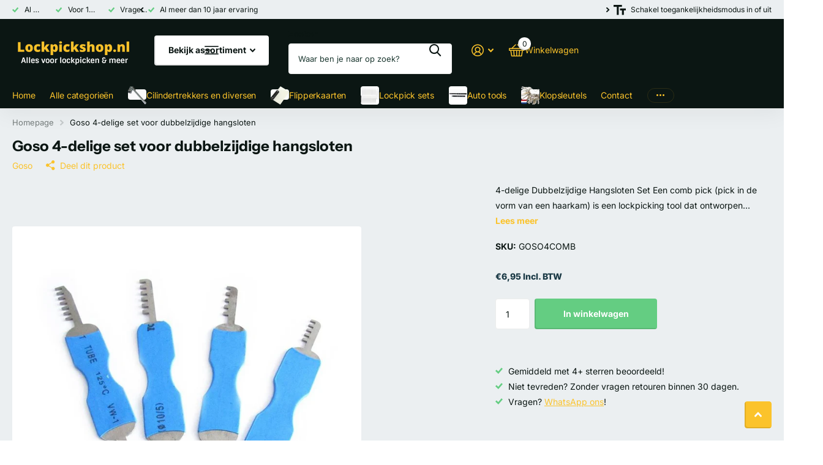

--- FILE ---
content_type: text/css
request_url: https://lockpickshop.nl/cdn/shop/t/8/assets/screen-settings.css?v=113280600538890843091759347938
body_size: 6995
content:
@font-face{font-family:Instrument Sans;font-weight:700;font-style:normal;font-display:swap;src:url(//lockpickshop.nl/cdn/fonts/instrument_sans/instrumentsans_n7.e4ad9032e203f9a0977786c356573ced65a7419a.woff2?h1=bG9ja3BpY2tzaG9wLm5s&h2=bG9ja3BpY2tzaG9wLW5sLmFjY291bnQubXlzaG9waWZ5LmNvbQ&hmac=18d9438fc635f0a11e0a00b2caf9e08869a4215f783c20e982a2b20c4bd57274) format("woff2"),url(//lockpickshop.nl/cdn/fonts/instrument_sans/instrumentsans_n7.b9e40f166fb7639074ba34738101a9d2990bb41a.woff?h1=bG9ja3BpY2tzaG9wLm5s&h2=bG9ja3BpY2tzaG9wLW5sLmFjY291bnQubXlzaG9waWZ5LmNvbQ&hmac=20d6c93f032d29910f68ff9d85fc4066bec02fbd5e695f9adcd6bfd619661663) format("woff")}@font-face{font-family:Inter;font-weight:400;font-style:normal;font-display:swap;src:url(//lockpickshop.nl/cdn/fonts/inter/inter_n4.b2a3f24c19b4de56e8871f609e73ca7f6d2e2bb9.woff2?h1=bG9ja3BpY2tzaG9wLm5s&h2=bG9ja3BpY2tzaG9wLW5sLmFjY291bnQubXlzaG9waWZ5LmNvbQ&hmac=eee1be344b9f055870bdda3ae2b48829300433991b59521c973e78c7c6e2a423) format("woff2"),url(//lockpickshop.nl/cdn/fonts/inter/inter_n4.af8052d517e0c9ffac7b814872cecc27ae1fa132.woff?h1=bG9ja3BpY2tzaG9wLm5s&h2=bG9ja3BpY2tzaG9wLW5sLmFjY291bnQubXlzaG9waWZ5LmNvbQ&hmac=33fc51a9fb72e517e5b97e621c348b07d556942b07c7e586f9d1c631c0fb7761) format("woff")}@font-face{font-family:Instrument Sans;font-weight:400;font-style:normal;font-display:swap;src:url(//lockpickshop.nl/cdn/fonts/instrument_sans/instrumentsans_n4.db86542ae5e1596dbdb28c279ae6c2086c4c5bfa.woff2?h1=bG9ja3BpY2tzaG9wLm5s&h2=bG9ja3BpY2tzaG9wLW5sLmFjY291bnQubXlzaG9waWZ5LmNvbQ&hmac=e0f58adbd52d00af8485aab7a1641f93735ab8ca70f3af1f24d6bb8c57094f15) format("woff2"),url(//lockpickshop.nl/cdn/fonts/instrument_sans/instrumentsans_n4.510f1b081e58d08c30978f465518799851ef6d8b.woff?h1=bG9ja3BpY2tzaG9wLm5s&h2=bG9ja3BpY2tzaG9wLW5sLmFjY291bnQubXlzaG9waWZ5LmNvbQ&hmac=d61ed714d902b003390cec06ebd33f5ae8559c92d1a1f3cdedaa8f1b682d4a4b) format("woff")}@font-face{font-family:Instrument Sans;font-weight:500;font-style:normal;font-display:swap;src:url(//lockpickshop.nl/cdn/fonts/instrument_sans/instrumentsans_n5.1ce463e1cc056566f977610764d93d4704464858.woff2?h1=bG9ja3BpY2tzaG9wLm5s&h2=bG9ja3BpY2tzaG9wLW5sLmFjY291bnQubXlzaG9waWZ5LmNvbQ&hmac=59c33321a2ba53221fd1e11a713124ab397885fa22d7584a4254f3c79a74788c) format("woff2"),url(//lockpickshop.nl/cdn/fonts/instrument_sans/instrumentsans_n5.9079eb7bba230c9d8d8d3a7d101aa9d9f40b6d14.woff?h1=bG9ja3BpY2tzaG9wLm5s&h2=bG9ja3BpY2tzaG9wLW5sLmFjY291bnQubXlzaG9waWZ5LmNvbQ&hmac=2071a3af7935c2ee72307cb029fc7c1a30ab838e0b81ff3cd7c4e7d6f41f40ef) format("woff")}@font-face{font-family:Instrument Sans;font-weight:600;font-style:normal;font-display:swap;src:url(//lockpickshop.nl/cdn/fonts/instrument_sans/instrumentsans_n6.27dc66245013a6f7f317d383a3cc9a0c347fb42d.woff2?h1=bG9ja3BpY2tzaG9wLm5s&h2=bG9ja3BpY2tzaG9wLW5sLmFjY291bnQubXlzaG9waWZ5LmNvbQ&hmac=d748378d201e473c7a02c6cbad34d3125e86f8a3535bae884628fc29994ad4d8) format("woff2"),url(//lockpickshop.nl/cdn/fonts/instrument_sans/instrumentsans_n6.1a71efbeeb140ec495af80aad612ad55e19e6d0e.woff?h1=bG9ja3BpY2tzaG9wLm5s&h2=bG9ja3BpY2tzaG9wLW5sLmFjY291bnQubXlzaG9waWZ5LmNvbQ&hmac=9a16b7c2e4fa15c4dfada7d301bea35d1736b879162b16f2f8ff6e6b16e69842) format("woff")}@font-face{font-family:Instrument Sans;font-weight:700;font-style:normal;font-display:swap;src:url(//lockpickshop.nl/cdn/fonts/instrument_sans/instrumentsans_n7.e4ad9032e203f9a0977786c356573ced65a7419a.woff2?h1=bG9ja3BpY2tzaG9wLm5s&h2=bG9ja3BpY2tzaG9wLW5sLmFjY291bnQubXlzaG9waWZ5LmNvbQ&hmac=18d9438fc635f0a11e0a00b2caf9e08869a4215f783c20e982a2b20c4bd57274) format("woff2"),url(//lockpickshop.nl/cdn/fonts/instrument_sans/instrumentsans_n7.b9e40f166fb7639074ba34738101a9d2990bb41a.woff?h1=bG9ja3BpY2tzaG9wLm5s&h2=bG9ja3BpY2tzaG9wLW5sLmFjY291bnQubXlzaG9waWZ5LmNvbQ&hmac=20d6c93f032d29910f68ff9d85fc4066bec02fbd5e695f9adcd6bfd619661663) format("woff")}@font-face{font-family:Inter;font-weight:100;font-style:normal;font-display:swap;src:url(//lockpickshop.nl/cdn/fonts/inter/inter_n1.d6922fc1524d5070cfbded04544fe03b84246904.woff2?h1=bG9ja3BpY2tzaG9wLm5s&h2=bG9ja3BpY2tzaG9wLW5sLmFjY291bnQubXlzaG9waWZ5LmNvbQ&hmac=deda6f753032149b12736ce5f262d474b7c0e34ef96c3d5c22dea62812e8760b) format("woff2"),url(//lockpickshop.nl/cdn/fonts/inter/inter_n1.4a488d8300a3cf27d2b5e3a3b05110d1df51da98.woff?h1=bG9ja3BpY2tzaG9wLm5s&h2=bG9ja3BpY2tzaG9wLW5sLmFjY291bnQubXlzaG9waWZ5LmNvbQ&hmac=a4ae185e016b3769fa94b3b4377dc6c17d44d7e4aa25cc80a1edbd6236bb9f0e) format("woff")}@font-face{font-family:Inter;font-weight:200;font-style:normal;font-display:swap;src:url(//lockpickshop.nl/cdn/fonts/inter/inter_n2.63379874490a31b1ac686c7c9582ebe8c6a05610.woff2?h1=bG9ja3BpY2tzaG9wLm5s&h2=bG9ja3BpY2tzaG9wLW5sLmFjY291bnQubXlzaG9waWZ5LmNvbQ&hmac=629ad0f7e20622b056ecd566bf571090610e54daafafa7d4d87cf60b58086929) format("woff2"),url(//lockpickshop.nl/cdn/fonts/inter/inter_n2.f9faac0477da33ae7acd0ad3758c9bcf18cab36b.woff?h1=bG9ja3BpY2tzaG9wLm5s&h2=bG9ja3BpY2tzaG9wLW5sLmFjY291bnQubXlzaG9waWZ5LmNvbQ&hmac=07bea4e59cfd599c556eeb2f8994c799e79604ee6554c60f732a1fdb8bea3b4c) format("woff")}@font-face{font-family:Inter;font-weight:300;font-style:normal;font-display:swap;src:url(//lockpickshop.nl/cdn/fonts/inter/inter_n3.6faba940d2e90c9f1c2e0c5c2750b84af59fecc0.woff2?h1=bG9ja3BpY2tzaG9wLm5s&h2=bG9ja3BpY2tzaG9wLW5sLmFjY291bnQubXlzaG9waWZ5LmNvbQ&hmac=b7ec8c94629fe73067f8e37c70d0764c4f4478d807b0fa027fef89ea5de19032) format("woff2"),url(//lockpickshop.nl/cdn/fonts/inter/inter_n3.413aa818ec2103383c4ac7c3744c464d04b4db49.woff?h1=bG9ja3BpY2tzaG9wLm5s&h2=bG9ja3BpY2tzaG9wLW5sLmFjY291bnQubXlzaG9waWZ5LmNvbQ&hmac=860e34824e1bcc9a47aafd7e745387e034c1b7fe496717a9cd06562024bc7a3d) format("woff")}@font-face{font-family:Inter;font-weight:400;font-style:normal;font-display:swap;src:url(//lockpickshop.nl/cdn/fonts/inter/inter_n4.b2a3f24c19b4de56e8871f609e73ca7f6d2e2bb9.woff2?h1=bG9ja3BpY2tzaG9wLm5s&h2=bG9ja3BpY2tzaG9wLW5sLmFjY291bnQubXlzaG9waWZ5LmNvbQ&hmac=eee1be344b9f055870bdda3ae2b48829300433991b59521c973e78c7c6e2a423) format("woff2"),url(//lockpickshop.nl/cdn/fonts/inter/inter_n4.af8052d517e0c9ffac7b814872cecc27ae1fa132.woff?h1=bG9ja3BpY2tzaG9wLm5s&h2=bG9ja3BpY2tzaG9wLW5sLmFjY291bnQubXlzaG9waWZ5LmNvbQ&hmac=33fc51a9fb72e517e5b97e621c348b07d556942b07c7e586f9d1c631c0fb7761) format("woff")}@font-face{font-family:Inter;font-weight:500;font-style:normal;font-display:swap;src:url(//lockpickshop.nl/cdn/fonts/inter/inter_n5.d7101d5e168594dd06f56f290dd759fba5431d97.woff2?h1=bG9ja3BpY2tzaG9wLm5s&h2=bG9ja3BpY2tzaG9wLW5sLmFjY291bnQubXlzaG9waWZ5LmNvbQ&hmac=10c60bffc113adbecf9ddbbe472b415ca261124d229718dab19f69fd0b96f521) format("woff2"),url(//lockpickshop.nl/cdn/fonts/inter/inter_n5.5332a76bbd27da00474c136abb1ca3cbbf259068.woff?h1=bG9ja3BpY2tzaG9wLm5s&h2=bG9ja3BpY2tzaG9wLW5sLmFjY291bnQubXlzaG9waWZ5LmNvbQ&hmac=c91b0924094b32645672281ca383b818a9cfd8aaf3bef4723fae0642e7891bcf) format("woff")}@font-face{font-family:Inter;font-weight:600;font-style:normal;font-display:swap;src:url(//lockpickshop.nl/cdn/fonts/inter/inter_n6.771af0474a71b3797eb38f3487d6fb79d43b6877.woff2?h1=bG9ja3BpY2tzaG9wLm5s&h2=bG9ja3BpY2tzaG9wLW5sLmFjY291bnQubXlzaG9waWZ5LmNvbQ&hmac=665caea2c38e59dc196845b773ea16b4f6810f3eab66d2c0166b2bad193e9aab) format("woff2"),url(//lockpickshop.nl/cdn/fonts/inter/inter_n6.88c903d8f9e157d48b73b7777d0642925bcecde7.woff?h1=bG9ja3BpY2tzaG9wLm5s&h2=bG9ja3BpY2tzaG9wLW5sLmFjY291bnQubXlzaG9waWZ5LmNvbQ&hmac=749c2080e6a8a62d9f3de4d96b693ec54bb0314bde4a8a309a34c42ee464e3e7) format("woff")}@font-face{font-family:Inter;font-weight:700;font-style:normal;font-display:swap;src:url(//lockpickshop.nl/cdn/fonts/inter/inter_n7.02711e6b374660cfc7915d1afc1c204e633421e4.woff2?h1=bG9ja3BpY2tzaG9wLm5s&h2=bG9ja3BpY2tzaG9wLW5sLmFjY291bnQubXlzaG9waWZ5LmNvbQ&hmac=94a8e534c7f71ebff1b52cf30d057aae39e7d9583fdbcadd298e39a6a22780d8) format("woff2"),url(//lockpickshop.nl/cdn/fonts/inter/inter_n7.6dab87426f6b8813070abd79972ceaf2f8d3b012.woff?h1=bG9ja3BpY2tzaG9wLm5s&h2=bG9ja3BpY2tzaG9wLW5sLmFjY291bnQubXlzaG9waWZ5LmNvbQ&hmac=5910a33a92188b366e2d99d4371513e4b3c90dd083b88cf9720066fd654b22b3) format("woff")}@font-face{font-family:Inter;font-weight:800;font-style:normal;font-display:swap;src:url(//lockpickshop.nl/cdn/fonts/inter/inter_n8.d15c916037fee1656886aab64725534609d62cc8.woff2?h1=bG9ja3BpY2tzaG9wLm5s&h2=bG9ja3BpY2tzaG9wLW5sLmFjY291bnQubXlzaG9waWZ5LmNvbQ&hmac=4bc2609ca4aecc42c538c7576f390771f7500dbed9b8e51c58a6512bda46de2d) format("woff2"),url(//lockpickshop.nl/cdn/fonts/inter/inter_n8.c88637171fecf10ab2d88c89dbf06f41a1ae8be5.woff?h1=bG9ja3BpY2tzaG9wLm5s&h2=bG9ja3BpY2tzaG9wLW5sLmFjY291bnQubXlzaG9waWZ5LmNvbQ&hmac=ce9e8c6056b11ab4708a359a87dc0f51389066b0665e5cb3da922fe2f61912a3) format("woff")}@font-face{font-family:Inter;font-weight:900;font-style:normal;font-display:swap;src:url(//lockpickshop.nl/cdn/fonts/inter/inter_n9.5eeac4b640934cb12c98bb58e5b212c8a842a731.woff2?h1=bG9ja3BpY2tzaG9wLm5s&h2=bG9ja3BpY2tzaG9wLW5sLmFjY291bnQubXlzaG9waWZ5LmNvbQ&hmac=cb6cb84f1049de52896371cc2b88329285625466b8c0db6bd18c79cec9cb832a) format("woff2"),url(//lockpickshop.nl/cdn/fonts/inter/inter_n9.a68b28f7e46ea1faab81e409809ee4919dd6e3f0.woff?h1=bG9ja3BpY2tzaG9wLm5s&h2=bG9ja3BpY2tzaG9wLW5sLmFjY291bnQubXlzaG9waWZ5LmNvbQ&hmac=09321ebceec271a6ffdff80b26c14de9158a8e3a1476ecca7efa0072a63b3474) format("woff")}@font-face{font-family:Inter;font-weight:400;font-style:italic;font-display:swap;src:url(//lockpickshop.nl/cdn/fonts/inter/inter_i4.feae1981dda792ab80d117249d9c7e0f1017e5b3.woff2?h1=bG9ja3BpY2tzaG9wLm5s&h2=bG9ja3BpY2tzaG9wLW5sLmFjY291bnQubXlzaG9waWZ5LmNvbQ&hmac=f3945567ee63821b8622efce72f58a3ed46a7bdc1852fff253f80690dcaca990) format("woff2"),url(//lockpickshop.nl/cdn/fonts/inter/inter_i4.62773b7113d5e5f02c71486623cf828884c85c6e.woff?h1=bG9ja3BpY2tzaG9wLm5s&h2=bG9ja3BpY2tzaG9wLW5sLmFjY291bnQubXlzaG9waWZ5LmNvbQ&hmac=975167372e5d287b171dd70ce3e8384914803b18b802167de4f34959b29cc3a9) format("woff")}@font-face{font-family:Inter;font-weight:700;font-style:italic;font-display:swap;src:url(//lockpickshop.nl/cdn/fonts/inter/inter_i7.b377bcd4cc0f160622a22d638ae7e2cd9b86ea4c.woff2?h1=bG9ja3BpY2tzaG9wLm5s&h2=bG9ja3BpY2tzaG9wLW5sLmFjY291bnQubXlzaG9waWZ5LmNvbQ&hmac=855a9d6dcc22eaa89a9d7abc916ac9667a2562a5cfe06b531dedfe56cf4809ad) format("woff2"),url(//lockpickshop.nl/cdn/fonts/inter/inter_i7.7c69a6a34e3bb44fcf6f975857e13b9a9b25beb4.woff?h1=bG9ja3BpY2tzaG9wLm5s&h2=bG9ja3BpY2tzaG9wLW5sLmFjY291bnQubXlzaG9waWZ5LmNvbQ&hmac=eb28c312f21a495e0d7139f3ba9aa34505d330963c4e9ee4816c24522ca57df3) format("woff")}@font-face{font-family:i;src:url(//lockpickshop.nl/cdn/shop/t/8/assets/xtra.woff2?v=74598006880499421301756731506) format("woff2"),url(//lockpickshop.nl/cdn/shop/t/8/assets/xtra.woff?v=112884414208285247051756731505) format("woff");font-display:swap}:root{--secondary_text: var(--white);--link_underline_c: var(--primary_bg_btn);--buy_btn_text: #FFFFFF;--buy_btn_bg: #64cd82;--buy_btn_bg_dark: #51c772;--buy_button_bg: var(--buy_btn_bg);--buy_button_fg: var(--buy_btn_text);--buy_button_bg_dark: var(--buy_btn_bg_dark);--dynamic_buy_btn_text: #ffffff;--dynamic_buy_btn_bg: #0b1613;--dynamic_buy_btn_bg_dark: #020504;--dynamic_buy_button_bg: var(--dynamic_buy_btn_bg);--dynamic_buy_button_fg: var(--dynamic_buy_btn_text);--dynamic_buy_button_bg_dark: var(--dynamic_buy_btn_bg_dark);--unavailable_buy_btn_text: #ffffff;--unavailable_buy_btn_bg: #e5e5e5;--unavailable_buy_btn_bg_dark: #d8d8d8;--custom_top_search_bg:var(--body_bg);--alert_error: #e93d3d;--alert_valid: #64cd82;--lime: #64cd82;--gallery: ;--sand: ;--secondary_bg: var(--primary_bg_btn);--light: var(--bg_secondary);--custom_bd: var(--custom_input_bd);--product_label_bg: #12262f;--product_label_bg_dark:#0b171d;--product_label_text: #ffffff;--sale_label_bg: #e93d3d;--sale_label_bg_dark: #e62626;--sale_label_text: #FFFFFF;--product_label_bg_custom: ;--product_label_text_custom: ;--positive_bg: #64cd82;--positive_bg_dark: #51c772;--positive_fg: var(--white);--custom_drop_nav_bg: var(--scheme-1_bg);--custom_drop_nav_fg: var(--scheme-1_fg);--custom_drop_nav_fg_text: var(--scheme-1_fg);--custom_drop_nav_fg_hover: var(--scheme-1_btn_bg);--custom_drop_nav_head_bg: var(--scheme-1_bg_var);--custom_drop_nav_head_fg: var(--scheme-1_fg);--custom_drop_nav_bd: var(--scheme-1_bd);--custom_drop_nav_input_bg: var(--scheme-1_input_bg);--custom_drop_nav_input_fg: var(--scheme-1_input_fg);--custom_drop_nav_input_bd: var(--custom_drop_nav_bd);--custom_drop_nav_input_pl: var(--custom_drop_nav_input_fg);--custom_top_search_bg_cont: var(--scheme-1_bg_secondary);--price_color: #1a3945;--price_color_old: #e93d3d;--multiply_bg_product: var(--scheme-3);--multiply_bg_collection: var(--scheme-3);--main_ff_h: Instrument Sans, sans-serif;--breadcrumbs_fz: 13px;--main_fw_h: 700;--main_fw_h_strong: 900;--main_fw_secondary_h:400;--main_fw_secondary_h_strong: 700;--main_fw_bold: var(--main_fw_strong);--main_fs_h: normal;--main_ls_h: 0em;--main_tt_h: none;--main_lh_h: 1.15;--main_ff: Inter, sans-serif;--main_fs: normal;--main_tt: none;--main_fw: 400;--main_fw_strong: 700;--main_ls: 0em;--main_lh: 1.85;--main_fz_scale: 1;--main_fz: calc(var(--main_fz_scale) * 1.4rem);--base_fz_scale: 1;--base_fz: calc(var(--base_fz_scale) * 1.4rem);--base_fz_small: calc(var(--base_fz_scale) * 1.4rem - .2rem);--main_h1: 32px;--main_h2: 24px;--main_h3: 21px;--main_h4: 18px;--main_h5: 14px;--main_h6: 11px;--mob_h1: 28px;--mob_h2: 21px;--mob_h3: 20px;--mob_h4: 19px;--mob_h5: 14px;--mob_h6: 11px;--mob_fz: 14px;--btn_ph: 22.5px ;--btn_pv: 16.8px ;--btn_br: 4px;--b2i: var(--btn_br);--btn_fw: 700;--btn_tt: none;--price_ff: Inter, sans-serif;--price_fs: normal;--price_fw: 800;--glw: 1280px;--ratio: 1}html.t1ac{--secondary_bg_btn: ;--secondary_bg_btn_dark: ;--secondary_bg_btn_fade: ;--tertiary_bg: #32994f;--tertiary_bg_dark: #25733b;--tertiary_bg_fade: #64cd82;--quaternary_bg: #000000;--quaternary_bg_dark: #000000;--quaternary_bg_fade: #0b1613;--main_h1: 34px;--main_h2: 26px;--main_h3: 24px;--main_h4: 20px;--main_h5: 18px;--main_h6: 14px;--mob_h1: 28px;--mob_h2: 21px;--mob_h3: 20px;--mob_h4: 19px;--mob_h5: 14px;--mob_h_small: 11px}html{font-size:10px}.base-font{font-size:var(--base_fz);--price_fz: var(--base_fz);--main_fz: var(--base_fz);--placeholder_fz: var(--base_fz);--main_fz_small: var(--base_fz_small);--main_mr: calc(var(--main_lh) * var(--base_fz));--main_mr_h: calc(var(--main_mr) * .4615384615);--box_size: calc(var(--main_fz) * 1.2857142857)}.base-font-small{font-size:var(--base_fz_small)!important;--main_fz: var(--base_fz_small);--placeholder_fz: var(--base_fz_small)}.title-styling h1,.title-styling h2,.title-styling h3,.title-styling h4,.title-styling h5,.title-styling h6{margin-top:0}.title-styling h1:has(+*),.title-styling h2:has(+*),.title-styling h3:has(+*),.title-styling h4:has(+*),.title-styling h5:has(+*),.title-styling h6:has(+*){margin-bottom:calc(var(--main_mr) * .4615384615)!important}.ff-primary,.ff-primary-digit .simply-amount,.l4ft li>.content .ff-primary{font-family:Instrument Sans,sans-serif;text-transform:none;font-weight:var(--main_fw_h);font-style:normal;--main_fw_strong: var(--main_fw_h_strong);letter-spacing:0em}.ff-secondary,.ff-secondary-digit .simply-amount,.l4ft li>.content .ff-secondary{font-family:Inter,sans-serif;text-transform:none;font-style:normal;--main_fw_strong: var(--main_fw_h_strong);letter-spacing:0em}.ff-primary p,.l4ft li>.content .ff-primary p,.ff-secondary p,.l4ft li>.content p .ff-secondary p{text-transform:none}#nav-top.ff-primary,#nav-top.ff-secondary{letter-spacing:var(--main_ls);text-transform:none}.overlay-preorder{--secondary_btn_text: #ffffff;--secondary_bg_btn: #EFB34C;--secondary_bg_btn_dark: #eb9f1d;--secondary_bg_btn_fade: #f3c77b}.overlay-primary{--primary_bg: var(--primary_bg_btn);--primary_text: var(--primary_btn_text)}.overlay-secondary{--secondary_bg: var(--secondary_bg_btn);--primary_bg: var(--secondary_bg_btn);--primary_text: var(--secondary_btn_text)}.overlay-tertiary,.link-btn.overlay-tertiary a,.link-btn a.overlay-tertiary,button.overlay-tertiary,.overlay-tertiary button,.s1bx.overlay-tertiary{--tertiary_bg: var(--tertiary_bg_btn);--primary_bg: var(--tertiary_bg_btn);--primary_text: var(--tertiary_btn_text);--secondary_btn_text: var(--tertiary_btn_text);--secondary_bg: var(--tertiary_bg);--secondary_bg_btn: var(--tertiary_bg_btn);--secondary_bg_btn_dark: var(--tertiary_bg_btn_dark)}button:not([class*=overlay-]),.link-btn:not([class*=overlay-]) a:not([class*=overlay-]),#nav-user>ul>li>a i span,#totop a,.overlay-primary,.link-btn.overlay-primary a,.link-btn a.overlay-primary,button.overlay-primary,.overlay-primary button,.s1bx.overlay-primary{--secondary_btn_text: var(--primary_btn_text);--secondary_bg: var(--primary_bg_btn);--secondary_bg_btn: var(--primary_bg_btn);--secondary_bg_btn_dark: var(--primary_bg_btn_dark)}.link-btn a.overlay-buy_button,button.overlay-buy_button,.overlay-buy_button button,.s1bx.overlay-buy_button,a.overlay-buy_button{--secondary_btn_text: var(--buy_btn_text);--secondary_bg: var(--buy_btn_bg);--secondary_bg_btn: var(--buy_btn_bg);--secondary_bg_btn_dark: var(--buy_btn_bg_dark)}.link-btn a.overlay-dynamic_buy_button,button.overlay-dynamic_buy_button,.overlay-dynamic_buy_button button,.s1bx.overlay-dynamic_buy_button,a.overlay-dynamic_buy_button{--secondary_btn_text: var(--dynamic_buy_btn_text);--secondary_bg: var(--dynamic_buy_btn_bg);--secondary_bg_btn: var(--dynamic_buy_btn_bg);--secondary_bg_btn_dark: var(--dynamic_buy_btn_bg_dark)}.link-btn a.overlay-unavailable_buy_button,button.overlay-unavailable_buy_button,.overlay-unavailable_buy_button button,.s1bx.overlay-unavailable_buy_button{--secondary_btn_text: var(--unavailable_buy_btn_text);--secondary_bg: var(--unavailable_buy_btn_bg);--secondary_bg_btn: var(--unavailable_buy_btn_bg);--secondary_bg_btn_dark: var(--unavailable_buy_btn_bg_dark)}.link-btn a.overlay-secondary_bg,button.overlay-secondary_bg,.overlay-secondary_bg button,.s1bx.overlay-secondary_bg{--secondary_btn_text: var(--primary_text);--secondary_bg: var(--bg_secondary);--secondary_bg_btn: var(--secondary_bg);--secondary_bg_btn_dark: var(--secondary_bg_btn)}.overlay-primary,.overlay-secondary,.overlay-tertiary,.overlay-buy_button,.overlay-dynamic_buy_button,.overlay-unavailable_buy_button{--link_underline_c: var(--secondary_bg)}.l4al>.overlay-primary{color:var(--primary_btn_text);--primary_text: var(--primary_btn_text)}#root .l4al>.overlay-primary:before{background:var(--primary_bg_btn);opacity:1}.l4al>.overlay-secondary{color:var(--secondary_btn_text);--primary_text: var(--secondary_btn_text)}#root .l4al>.overlay-primary:before{background:var(--secondary_bg_btn);opacity:1}.l4al>.overlay-tertiary{color:var(--tertiary_btn_text);--primary_text: var(--tertiary_btn_text)}#root .l4al>.overlay-tertiary:before{background:var(--tertiary_bg_btn);opacity:1}.l4al>.overlay-buy_button{color:var(--buy_btn_text);--primary_text: var(--buy_btn_text)}#root .l4al>.overlay-buy_button:before{background:var(--buy_btn_bg);opacity:1}.l4al>.overlay-dynamic_buy_button{color:var(--dynamic_buy_btn_text);--primary_text: var(--dynamic_buy_btn_text)}#root .l4al>.overlay-dynamic_buy_button:before{background:var(--dynamic_buy_btn_bg);opacity:1}.m6tx a.overlay-primary,.m6tx a.overlay-secondary,.m6tx a.overlay-tertiary,.m6tx a.overlay-buy_button,.m6tx a.overlay-dynamic_buy_button,.m6tx a.overlay-unavailable_buy_button,.m6tx a.overlay-secondary_bg{color:var(--secondary_bg)}.module-color-palette[class*=palette-].img-overlay,.module-color-palette[class*=palette-] .img-overlay,#background.module-color-palette[class*=palette-] .img-overlay{background:var(--primary_bg)}.module-color-palette[class*=palette-] h1,.module-color-palette[class*=palette-] h2,.module-color-palette[class*=palette-] h3,.module-color-palette[class*=palette-] h4,.module-color-palette[class*=palette-] h5,.module-color-palette[class*=palette-] h6,.module-color-palette[class*=palette-] .ff-heading{color:var(--headings_text)}.module-color-palette[class*=palette-] h1>span.small,.module-color-palette[class*=palette-] h2>span.small,.module-color-palette[class*=palette-] h3>span.small,.module-color-palette[class*=palette-] h4>span.small,.module-color-palette[class*=palette-] h5>span.small,.module-color-palette[class*=palette-] h6>span.small{color:var(--headings_text_solid);text-fill-color:currentcolor;-webkit-text-fill-color:currentcolor}.module-color-palette[class*=palette-]~.content h1,.module-color-palette[class*=palette-]~.content h2,.module-color-palette[class*=palette-]~.content h3,.module-color-palette[class*=palette-]~.content h4,.module-color-palette[class*=palette-]~.content h5,.module-color-palette[class*=palette-]~.content h6{color:var(--headings_text, var(--primary_text_h))}.module-color-palette[class*=palette-],.module-color-palette[class*=palette-] .swiper-button-next,.module-color-palette[class*=palette-] .swiper-button-prev{color:var(--primary_text)}.module-color-palette[class*=palette-]:before{background:var(--primary_bg)}[class*=palette-] button:not(.loading),[class*=palette-] input[type=button],[class*=palette-] input[type=reset],[class*=palette-] input[type=submit],[class*=palette-] .link-btn a:not(.loading){color:var(--secondary_btn_text)}[data-active-content*=palette-] .swiper-custom-pagination,[data-active-content*=palette-] .play-pause{color:var(--primary_text)}.m6bx[class*=palette-]>p,.m6bx[class*=palette-]>h2,.m6bx[class*=palette-]>strong,.m6bx[class*=palette-]>em,.m6bx[class*=palette-]>ul{color:var(--primary_text)}aside .m6bx.overlay[class*=palette-]>p>a{color:var(--primary_text)}.m6bx[class*=palette-] .l4cn.box a{color:var(--black)}.m6bx[class*=palette-]:before{background:var(--primary_bg)}.m6bx[class*=palette-].overlay:before{border:none}[data-whatintent=mouse] .m6bx[class*=palette-] .l4cn li a:hover{color:var(--accent)}.m6as[class*=palette-]:before{background:var(--primary_bg)}.m6wd[class*=palette-]:not(.palette-white):not(.palette-light):not(.palette-light_2) .l4cu.box li>span:before{background:var(--bg_secondary)}.m6wd[class*=palette-].numbers-accent .l4cu li>span{color:var(--accent)}.m6bx[class*=palette-] .l4ts.box li:before,.m6wd[class*=palette-] .l4ts.box li:before{--primary_bg: var(--bg_secondary)}.m6bx[class*=palette-] .l4ts .r6rt[class*=overlay-] .rating>* .fill,.m6wd[class^=palette-] .l4ts .r6rt[class*=overlay-] .rating>* .fill{--accent: var(--primary_bg)}.m6bx[class*=palette-] .r6rt .rating>* .fill,.m6wd[class*=palette-] .l4ts .r6rt .rating>* .fill{background:none}.m6bx[class*=palette-] .l4ts .r6rt .rating>* .fill,.m6wd[class*=palette-] .l4ts .r6rt .rating>* .fill{color:var(--accent)}.m6bx[class*=palette-] .l4ts .r6rt[class*=text-palette-] .rating>* .fill{color:var(--primary_text)}.m6bx .l4ts.box li:before,.m6wd .l4ts.box li:before{background:var(--primary_bg)!important;border-radius:var(--b2r)}.l4ft.hover-out li[class*=palette-]:before{background:none}.l4al li[class*=palette-]:before{background:var(--primary_bg)}.l4al li[class*=palette-]:not(.palette-white):before{border-width:0}.m6bx.inline[class*=palette-]:not(.palette-white):before{border-width:0}.m6bx .l4cl{margin-bottom:24px}#root .m6cp>footer{background:var(--bg_secondary)}#root .s1bx:not([class*=overlay-]){color:var(--primary_btn_text)}.link-underline{color:var(--link_underline_c)}.title-underline-none :is(h1,h2,h3,h4,h5,h6) span[style*="text-decoration:underline"]{text-decoration:none!important}.title-underline-accent :is(h1,h2,h3,h4,h5,h6) span[style*="text-decoration:underline"]{color:var(--accent)}.title-underline-gradient :is(h1,h2,h3,h4,h5,h6) span[style*="text-decoration:underline"]{background:var(--accent_gradient);background-clip:text;-webkit-background-clip:text;text-fill-color:transparent;-webkit-text-fill-color:transparent}.title-underline-secondary-font :is(h1,h2,h3,h4,h5,h6) span[style*="text-decoration:underline"]{font-family:Inter,sans-serif;text-transform:none;font-style:normal;font-weight:400;letter-spacing:0em}.title-underline-secondary-font :is(h1,h2,h3,h4,h5,h6) span[style*="text-decoration:underline"] strong,.title-underline-secondary-font :is(h1,h2,h3,h4,h5,h6) span[style*="text-decoration:underline"] b{font-weight:700}select,.bv_atual,select:focus,#root .f8sr select,#root .f8sr select:focus{background-image:url("data:image/svg+xml,%3Csvg xmlns='http://www.w3.org/2000/svg' viewBox='0 0 9 5.7' style='enable-background:new 0 0 9 5.7' xml:space='preserve'%3E%3Cpath d='M8.4.2C8.2.1 8 0 7.8 0s-.3.1-.5.2L4.5 3 1.7.2C1.5.1 1.4 0 1.2 0S.8.1.6.2L.2.6C.1.8 0 1 0 1.2s.1.4.2.5L4 5.5c.1.1.3.2.5.2s.4-.1.5-.2l3.8-3.8c.1-.1.2-.3.2-.5S8.9.8 8.8.6L8.4.2z' style='fill:%23'/%3E%3C/svg%3E")}label span.text-end.hidden,#root span.f8pr-pickup.hidden{display:none}.image-compare figure{width:100%}@media only screen and (max-width: 47.5em){.accordion-a.compact+.accordion-a{margin-top:-10px}.shopify-section-header{--input_h: 44px}}@media only screen and (max-width: 62.5em){#root .l4ft.mobile-compact li:not(:first-child){border-left-width:var(--dist_a)}}@media only screen and (min-width: 47.5em){.shopify-section-footer>div>.follow-on-shop{margin-left:30px}}[data-whatintent=mouse] .l4cl .li:hover figure picture~picture{display:block}.l4ft figure video{transition-property:all;transition-duration:.4s;transition-timing-function:cubic-bezier(.4,0,.2,1);transition-delay:0s}#nav-bar.text-justify>ul,#nav.text-justify>ul{-webkit-flex-grow:3;-ms-flex-grow:3;flex-grow:3;-webkit-justify-content:space-between;justify-content:space-between}#nav-bar.text-justify>ul>li.show-all,#nav.text-justify>ul>li.show-all{position:absolute;left:var(--lar0);right:var(--l0ra);top:0}.form-m-14>p{margin-bottom:14px}#root .datepicker-input{background-size:auto max(18px,calc(var(--input_h) - var(--main_fz) * 4))}#root .l4ca.compact.in-panel section>section{width:100%}.check input~label.disabled-style{color:var(--gray)}.bv_mainselect .bv_ul_inner .li.disabled-style .text{opacity:.53}[data-whatintent=mouse] .check input:not([checked])~label.disabled-style:not([disabled]):hover:before{border-color:var(--custom_input_bd)}#root .check.box input~label.disabled-style img,#root .check.wide input~label.disabled-style~*{opacity:.35}#root .check.color input~label.disabled-style{border-color:var(--custom_input_bd)}#root .check.color input[checked]~label.disabled-style,#root .check.color input[checked]~label.disabled-style:after{border-color:var(--alert_error)}#root .check.color input~label.disabled-style:after{content:"";display:block;position:absolute;left:-10px;top:50%;right:-10px;width:auto;height:1px;margin-top:-.5px;border-top:1px solid var(--custom_input_bd);background:none;-webkit-transform:rotate(-45deg);transform:rotate(-45deg)}#root [data-class=close]:has(.disabled){pointer-events:none}.l4cl figure picture.svg{background:#85858559;opacity:.3}.no-bd-radius{border-radius:0;--b2p: 0px;--b2r: 0px}.check figure{--b2p: var(--b2r)}.check figure.rounded{--b2r: 9999px}#root .check label.align-middle>i,.check label.align-middle figure{display:block;top:0;width:var(--img_s);height:var(--img_s);margin:5px 10px 5px 0;font-size:var(--img_s);line-height:1}.check label.align-middle{display:-webkit-box;display:-webkit-flex;display:-ms-flexbox;display:flex;-webkit-flex-wrap:wrap;flex-wrap:wrap;-webkit-align-items:center;align-items:center}.check{--box_size: calc(var(--main_fz) * 1.2857142857);--img_s: var(--box_size)}.check label.align-middle:before,.check label.align-middle:after{top:50%;margin-top:calc(0px - var(--box_size) * .5)}.check label.align-middle img{display:block;height:var(--img_s)!important}.check label.align-middle .size-xs{--img_s: var(--box_size)}.check label.align-middle .size-s{--img_s: 30px}.check label.align-middle .size-m{--img_s: 45px}.check label.align-middle .size-l{--img_s: 60px}.f8fl .check label.align-middle>span{opacity:1}@media only screen and (max-width: 1000px){.js .f8fl .toggle+.check label.align-middle,.js .f8fl .check input:checked~label.align-middle{display:-moz-box;display:-webkit-box;display:-webkit-flex;display:-ms-flexbox;display:flex}}.align-center{--justify-content-m6fr: center}.align-bottom{--justify-content-m6fr: flex-end}.align-start{--justify-content-m6fr: flex-start}:root{--placeholder_fz: var(--main_fz)!important}#root .l4hs .price .old-price{--price_color_old: #e93d3d!important}.f8pr shopify-accelerated-checkout{--shopify-accelerated-checkout-button-block-size: calc(var(--btn_pv) * 2 + var(--btn_fz) * var(--btn_lh));--shopify-accelerated-checkout-button-border-radius: var(--btn_br);width:100%;margin-top:0}@media only screen and (min-width: 760px){.m6fr.size-xl article,.m6fr article.size-xl{--mih: calc(100vh - var(--header_height_static) - var(--nav_top_h)) !important;min-height:var(--mih)!important}}@media only screen and (max-width: 760px){#nav.no-wide:after,#nav-bar.no-wide:after{z-index:-2;background:var(--custom_drop_nav_head_bg)}}@media only screen and (min-width: 1000px){nav.nav-scroll-wrapper>.nav-scroll{width:inherit!important}html.nav-hover .nav-scroll-wrapper:has(.nav-scroll):not(:has(li.promo:hover)):not(:hover),html:not(.nav-hover,.editor-nav-hover) .nav-scroll-wrapper:has(.nav-scroll):not(:has(li.promo:hover)),html:not(.nav-hover,.editor-nav-hover) .nav-scroll-wrapper:has(.nav-scroll):not(:has(li.promo:hover)):hover{position:relative!important}html.nav-hover #header-inner .nav-scroll-wrapper:has(.nav-scroll):has(li:hover):not(:has(li.promo:hover))>.nav-scroll:after,html.nav-hover #header-inner .nav-scroll-wrapper:has(.nav-scroll):has(li:hover):not(:has(li.promo:hover))>.nav-scroll:before{display:none!important}nav.nav-scroll-wrapper.dropdown:has(.nav-scroll):not(:has(li.promo:hover)){position:relative!important}nav.nav-scroll-wrapper:not(.bm-a):has(.nav-scroll):not(:has([data-type=main-nav])){padding-right:calc(var(--nav_dist) * 2)!important}nav.nav-scroll-wrapper .nav-scroll:not(.no-scroll){overflow-x:auto!important;-webkit-overflow-scrolling:touch!important}html:not(.search-compact-active) .nav-scroll::-webkit-scrollbar{height:4px!important;width:4px!important;background:gray!important;border-radius:10px!important}html:not(.search-compact-active) .nav-scroll::-webkit-scrollbar-track{background:var(--custom_top_nav_scrollbar_bg)!important;border-radius:10px!important}html:not(.search-compact-active) .nav-scroll::-webkit-scrollbar-thumb{background:var(--custom_top_nav_fg)!important;border-radius:10px!important}html:not(.search-compact-active) .nav-scroll::-webkit-scrollbar-thumb:hover{background:var(--custom_top_nav_fg)!important;border-radius:10px!important}html:not(.search-compact-active) .nav-scroll::-webkit-scrollbar-thumb:horizontal{background:var(--custom_top_nav_fg)!important;border-radius:10px!important}.nav-scroll>li>ul{top:calc(100% - 4px)!important}.nav-scroll>li{display:flex!important}.nav-scroll>li.sub-static.show-all{display:none!important}.nav-scroll:before,.nav-scroll:after{content:""!important;position:absolute!important;display:block!important;top:0;bottom:4px;width:50px;pointer-events:none;z-index:4}html.has-first-m6fr-wide:not(:is(.tr_hh)):not(:has(.shopify-section-group-header-group.fixed)) .nav-scroll:before,html.has-first-m6fr-wide:not(:is(.tr_hh)):not(:has(.shopify-section-group-header-group.fixed)) .nav-scroll:after{display:none!important}#nav-bar .nav-scroll:before{left:0;background:linear-gradient(to left,#ffffff00,var(--custom_top_main_bg))}#nav-bar.bm-a .nav-scroll:before{background:linear-gradient(to left,#ffffff00,var(--custom_top_nav_bg))}#nav .nav-scroll:before{background:linear-gradient(to left,#ffffff00,var(--custom_top_nav_bg))}#nav-bar .nav-scroll:after{right:calc(var(--nav_dist)* 2);background:linear-gradient(to right,#ffffff00,var(--custom_top_main_bg))}#nav-bar.bm-a .nav-scroll:after{background:linear-gradient(to right,#ffffff00,var(--custom_top_nav_bg))}#nav .nav-scroll:after{background:linear-gradient(to right,#ffffff00,var(--custom_top_nav_bg))}.nav-scroll[data-type=main-nav]:after,#nav-bar.bm-a .nav-scroll:after{right:0}.nav-scroll.start:before,.nav-scroll.end:after,.nav-scroll.no-scroll:before,.nav-scroll.no-scroll:after{display:none!important}#header-inner #nav-bar .nav-scroll:not(.no-scroll)>li{border-bottom:8px solid rgba(0,0,0,0)!important}.nav-scroll-wrapper.dropdown:has(.nav-scroll)>ul:not(.no-scroll)>li:not(.promo){position:static!important}.nav-scroll-wrapper.dropdown:has(.nav-scroll)>ul:not(.no-scroll)>li:not(.promo)>ul{visibility:hidden;left:unset;right:unset!important}.nav-scroll-wrapper.dropdown:has(.nav-scroll)>ul.no-scroll>li:not(.promo)>ul{right:var(--rpn);left:auto!important}#header-outer:has(.nav-scroll) #header-inner.logo-text:not(.text-center-logo) #logo{flex-shrink:0}}figure.img-multiply-bg:before,picture.img-multiply-bg:before,picture.img-multiply-bg.s4wi .swiper-slide a:before{background:var(--multiply_bg_product)}.category figure.img-multiply-bg:before,.category picture.img-multiply-bg:before,.category picture.img-multiply-bg.s4wi .swiper-slide a:before{background:var(--multiply_bg_collection)}.wishlist-header.hidden,.wishlist-productpage.hidden,.wishlist-productcard.hidden{display:none!important}.l4cl .wishlist-productcard{--size: 32px;min-width:var(--size);min-height:var(--size);margin:0;padding:0;border-radius:99px!important}.l4cl .wishlist-productcard{position:absolute;left:auto;right:var(--label_dist);top:var(--label_dist);z-index:100;width:var(--size);height:var(--size);direction:ltr;--btn_br: 999px}.l4cl .wishlist-productcard i{margin-left:0;font-size:calc(var(--size) * .4680851064);margin-top:calc(0px - var(--size)* .5)}.l4cl figure:has(.wishlist-productcard:not(.hidden)) .s1lb{max-width:calc(100% - calc(var(--label_dist) * 2) - 32px)}html:is([data-theme=xtra],[data-theme=xclusive]) .wishlist-productpage>a{position:relative}html:is([data-theme=xtra],[data-theme=xclusive]) .wishlist-productpage>a:before{content:"";position:absolute;display:block;top:-16px;right:0;bottom:-16px;left:-16px}@media only screen and (max-width: 47.5em){#header-inner.text-center-mobile:has(.wishlist-header:not(.hidden)) #logo a{justify-content:center}#header-inner.text-center-mobile:has(.wishlist-header:not(.hidden)) #logo picture{max-width:calc(100% - 20px)!important}}.l4ca.l4ca-bundle{border-bottom-width:0}.l4ca .l4ca{margin-bottom:0;border-top-width:0;margin-top:calc(0px - var(--pt)* .5)}#root .l4ca .l4ca li{padding-top:0}@media only screen and (min-width: 760px){.l4ca>li.no-image+li.has-l4ca{padding-left:0}.form-cart.f8vl .l4ca>li:not(.no-image)+li.has-l4ca .l4ca-bundle{margin-top:calc(0px - var(--pt)* 2)}}.l4ca.l4ca-bundle+footer{border:0!important}.l4ca.l4ca-bundle h3{margin-bottom:0}.l4ca.compact.l4ca-bundle>li.has-l4ca{padding-left:0}@media only screen and (max-width: 760px){.l4ca h1 a,.l4ca h2 a,.l4ca h3 a,.l4ca h4 a,.l4ca h5 a,.l4ca h6 a{white-space:normal}}
/*# sourceMappingURL=/cdn/shop/t/8/assets/screen-settings.css.map?v=113280600538890843091759347938 */


--- FILE ---
content_type: text/javascript
request_url: https://lockpickshop.nl/cdn/shop/t/8/assets/custom.js?v=27945737308249084731756731506
body_size: 11499
content:
if(typeof html_tag==null){let html_tag2=document.documentElement}else html_tag=document.documentElement;if(typeof root_styles==null){let root_styles2=document.querySelector(":root")}else root_styles=document.querySelector(":root");if(typeof top_id==null){let top_id2=document.querySelector(".shopify-section-header")}else top_id=document.querySelector(".shopify-section-header");let nav_top_id=document.querySelector("#nav-top");if(typeof header_outer==null){let header_outer2=document.querySelector("#header-outer")}else header_outer=document.querySelector("#header-outer");let header_id=header_outer?header_outer.querySelector("#header"):null;if(typeof header_inner==null){let header_inner2=document.querySelector("#header-inner")}else header_inner=document.querySelector("#header-inner");let logo_id=document.querySelector("#logo"),logo_img=logo_id?logo_id.querySelector("img"):null,search_id=document.querySelector("#search"),nav_outer=document.querySelector("#nav-outer"),nav_bar_id=document.querySelector("#nav-bar"),nav_id=document.querySelector("#nav");if(typeof content_id==null){let content_id2=document.getElementById("content")}else content_id=document.getElementById("content");let html_width=html_tag.getBoundingClientRect().width,nav_main=nav_bar_id??nav_id;const asyncOnce={once:!0},asyncPass={passive:!0,once:!0};let global_dir;html_tag.getAttribute("dir")==="rtl"?global_dir=["rtl",!1]:global_dir=["ltr",!0];function isTouchDevice(){return window.matchMedia("(pointer: coarse)").matches}const isMobile=window.matchMedia("(pointer: coarse)").matches||"ontouchstart"in window||navigator.maxTouchPoints>0||navigator.msMaxTouchPoints>0;var listCollectionSliderEvt=new CustomEvent("listCollectionSlider"),semanticSelectEvt=new CustomEvent("semanticSelect"),productcardVariantsEvt=new CustomEvent("productcardVariants"),quickShopEvt=new CustomEvent("quickShop"),ajaxCartEvt=new CustomEvent("ajaxCart"),announcementSliderEvt=new CustomEvent("announcementSlider"),moduleFeaturedSliderEvt=new CustomEvent("moduleFeaturedSlider"),listProductSliderEvt=new CustomEvent("listProductSlider"),listUspSliderEvt=new CustomEvent("listUspSlider"),listTestimonialsSliderEvt=new CustomEvent("listTestimonialsSlider"),listStaticSliderEvt=new CustomEvent("listStaticSlider"),searchClassesEvt=new CustomEvent("searchClasses"),createColsEvt=new CustomEvent("createCols"),moduleTabsEvt=new CustomEvent("moduleTabs"),formZindexEvt=new CustomEvent("formZindex"),ratingsEvt=new CustomEvent("ratings"),inputPaddingEvt=new CustomEvent("inputPadding"),topEvt=new CustomEvent("top"),backgroundEvt=new CustomEvent("background"),lazyVideoEvt=new CustomEvent("lazyVideo"),mediaFlexibleEvt=new CustomEvent("mediaFlexbile"),setCustomDropHeightEvt=new CustomEvent("setCustomDropHeight");function isHasSelectorSupported(){const testElement=document.createElement("div");try{return testElement.querySelector(":has(*)"),!0}catch{return!1}}function getSiblings(el){return Array.from(el.parentNode.children).filter(function(sibling){return sibling!==el})}function append_url(el,content,className,href,access){const link=createElementWithClass("a",className);link.href=href||"./",access===!0&&(link.setAttribute("tabindex",-1),link.setAttribute("aria-hidden",!0),link.setAttribute("focusable",!1)),link.innerHTML+=content,el&&el.appendChild(link)}function wrap(el,wrapper,className){el.parentNode.insertBefore(wrapper,el),className&&wrapper.classList.add(className),wrapper.appendChild(el)}function new_css(id,href,media){if(!document.getElementById(id)){const a=document.createElement("link");media===void 0&&(media="screen"),a.setAttribute("id",id),a.setAttribute("rel","stylesheet"),a.setAttribute("href",href),a.setAttribute("media",media),a.setAttribute("id",id);const b=document.querySelectorAll("link[id]");b.length?Array.from(b).forEach(function(el){el.after(a)}):document.head.appendChild(a)}}function throttle(callback,delay){let timeoutId;return function(){timeoutId||(timeoutId=setTimeout(()=>{callback(),timeoutId=null},delay))}}function customDropHeight(){nav_main&&[".m6fr.wide-transparent",".m6fr.size-xl",".m6fr article.size-xl"].some(selector=>document.querySelector(selector))&&requestAnimationFrame(function(){if(header_outer&&header_inner){const headerHeight=header_outer.getBoundingClientRect().height+"px";root_styles.style.setProperty("--header_height_static",headerHeight)}if(nav_top_id){const nav_top_idHeight=nav_top_id.getBoundingClientRect().height+"px";root_styles.style.setProperty("--nav_top_h",nav_top_idHeight)}})}const mediaMax1000=window.matchMedia("(max-width: 1000px)"),mediaMin1000=window.matchMedia("(min-width: 1001px)");let stickyOffsetCalculated=!1,stickyOffsetScheduled=!1;function stickyOffset(){stickyOffsetScheduled||(stickyOffsetScheduled=!0,requestAnimationFrame(()=>{if(!stickyOffsetCalculated&&nav_main){const SO_req=[".m6pr",'[id^="section-"]',".f8ps",".f8sr",".m6cl",".m6ac"];if(header_outer&&header_inner&&SO_req.some(selector=>document.querySelector(selector))){const setStickyOffset=()=>{const height=header_outer.getBoundingClientRect().height+"px";root_styles.style.setProperty("--sticky_offset",height)};if(header_inner.classList.contains("sticky-nav")){let updateSticky2=function(){if(mediaMax1000.matches)setStickyOffset();else if(mediaMin1000.matches){const nav_mainHeight=nav_main.getBoundingClientRect().height+"px";root_styles.style.setProperty("--sticky_offset",nav_mainHeight)}};var updateSticky=updateSticky2;html_tag.classList.add("has-sticky-nav"),updateSticky2(),mediaMax1000.addEventListener("change",updateSticky2),mediaMin1000.addEventListener("change",updateSticky2)}else setStickyOffset()}stickyOffsetCalculated=!0}stickyOffsetScheduled=!1}))}isMobile||document.addEventListener("mouseover",stickyOffset,asyncOnce),document.addEventListener("keyup",stickyOffset,asyncOnce),document.addEventListener("touchstart",stickyOffset,asyncPass),document.addEventListener("scroll",stickyOffset,asyncPass),window.addEventListener("resize",throttle(()=>{stickyOffsetCalculated=!1,stickyOffset()},500)),setTimeout(function(){customDropHeight()},100),window.addEventListener("resize",throttle(()=>{customDropHeight(),header_outer&&header_inner&&requestAnimationFrame(function(){const header_outerHeight=header_outer.getBoundingClientRect().height+"px";root_styles.style.setProperty("--header_height_static",header_outerHeight)})},500)),window.addEventListener("setCustomDropHeight",function(evt){customDropHeight()});let scrollbarWidthCalculated=!1;function getScrollbarWidth(){scrollbarWidthCalculated||requestAnimationFrame(()=>{const htmlWidth=html_tag.getBoundingClientRect().width,scrollbarWidth=window.innerWidth-htmlWidth;root_styles.style.setProperty("--scrollbar_width",scrollbarWidth+"px"),scrollbarWidthCalculated=!0})}const SB_req=[".m6bx.wide",".m6fr.wide",".l4ft.fullwidth",".l4cl.fullwidth",".shopify-section-breadcrumbs"];if(SB_req.some(selector=>document.querySelector(selector))&&getScrollbarWidth(),logo_img?logo_img.complete?customDropHeight():logo_img.addEventListener("load",customDropHeight):customDropHeight(),header_inner&&(header_inner.classList.contains("mobile-visible-search")&&html_tag.classList.add("has-mobile-visible-search"),header_inner.classList.contains("t1nn")&&html_tag.classList.add("t1nn")),content_id&&header_inner){const ffa=content_id.children[0];let ffc,ffd=!1,ffe=!1;ffa&&(ffc=ffa.children[0],ffa.classList.contains("shopify-section")&&header_inner.hasAttribute("data-transparent")&&(ffd=!0),ffc&&(ffc.classList.contains("m6bx")||ffc.classList.contains("m6fr"))&&ffc.classList.contains("wide")&&(ffe=!0,ffc.classList.add("im-tr")),document.querySelector('.shopify-section-header ~ [class*="shopify-section-announcement-bar"]')&&(ffd=!1),ffd&&ffe&&ffc&&ffc.classList.contains("wide-transparent")?(top_id.classList.add("transparent"),html_tag.classList.add("has-first-m6fr-wide"),ffc.classList.contains("m6bx")&&html_tag.classList.add("has-first-m6bx-wide")):header_inner.classList.remove("transparent"))}function create_slider(el,settings,minSlides){const imgOverlays=[];let bg=!1;const children=el.children;if(el.getElementsByClassName("img-overlay").length&&Array.from(children).forEach(child=>{child.classList.contains("img-overlay")&&(bg=!0,imgOverlays.push(child),child.remove())}),children.length>1){if(el.tagName.toLowerCase()==="ul"){const ul=el,li=Array.from(children);requestAnimationFrame(()=>{ul.setAttribute("role","none"),li.forEach(child=>{child.setAttribute("role","none"),child.classList.add("li")})})}if(minSlides||(minSlides=1),children.length>parseFloat(minSlides)){var paginationClass;paginationClass=settings&&settings.pagination&&settings.pagination.el||".swiper-pagination",paginationClass=paginationClass.replace(/\./g," ").trim();const dots=createElementWithClass("span",paginationClass),prev=createElementWithClass("span","swiper-button-prev"),next=createElementWithClass("span","swiper-button-next");el.classList.add("s4wi"),prev.classList.add("swiper-button-nav"),next.classList.add("swiper-button-nav"),requestAnimationFrame(()=>{prev.setAttribute("role","navigation"),next.setAttribute("role","navigation")});const slidesFragment=document.createDocumentFragment();Array.from(children).forEach(child=>{const wrapper=document.createElement("div");wrapper.classList.add("swiper-slide"),wrapper.appendChild(child),slidesFragment.appendChild(wrapper)});const swiperFragment=document.createDocumentFragment(),swiperOuter=document.createElement("div");swiperOuter.className="swiper-outer";const swiperWrapper=document.createElement("div");swiperWrapper.className="swiper-wrapper",swiperOuter.appendChild(swiperWrapper),swiperWrapper.appendChild(slidesFragment),swiperFragment.appendChild(swiperOuter);const pagination=document.createElement("div");if(pagination.className="swiper-custom-pagination",swiperFragment.appendChild(pagination),el.appendChild(swiperFragment),settings&&settings.pagination)settings.pagination.el=settings.pagination.el||pagination,pagination.append(prev,dots,createElementWithClass("span","swiper-custom-fraction"),next);else{const navFragment=document.createDocumentFragment();navFragment.appendChild(prev),navFragment.appendChild(next),el.appendChild(navFragment)}settings.navigation||(settings.navigation={}),settings.navigation.prevEl=prev,settings.navigation.nextEl=next;const swiperInstance=new Swiper(swiperOuter,settings);return requestAnimationFrame(()=>{el.querySelectorAll(".swiper-pagination-bullet").forEach(bullet=>bullet.setAttribute("role","navigation"))}),swiperInstance}}return bg===!0&&requestAnimationFrame(()=>{imgOverlays.forEach(imgOverlay=>el.appendChild(imgOverlay))}),null}function randomize(el){el.setAttribute("data-random",Math.floor(Math.random()*1e4)+1)}function clone_with_class(el,cl1,cl2){const cln=el.cloneNode(!0);cln.classList.add(cl1),el.after(cln),el.classList.add(cl2)}function new_js(el){var tag=document.createElement("script");tag.src=el,document.body.appendChild(tag)}function checkIfImageExists(url,callback){const img=new Image;img.onload=()=>callback(!0),img.onerror=()=>callback(!1),img.src=url,img.complete&&img.onload()}function assignIndex(elements){Array.from(elements).forEach((el,index)=>{el.style.zIndex=elements.length-index})}html_tag.classList.add("js"),window.addEventListener("top",function(evt){if(logo_id){const logo_text=logo_id.querySelectorAll("span");logo_id.parentElement.classList.contains("text-center-logo")&&!header_inner.classList.contains("hide-btn")&&search_id.classList.add("compact"),logo_text.length&&header_inner.classList.add("logo-text");const imgWithAlt=logo_id.querySelector("img[alt]");if(imgWithAlt){const pt=imgWithAlt.parentNode;checkIfImageExists(imgWithAlt.getAttribute("src"),exists=>{if(!exists){const span=document.createElement("span");span.innerHTML=imgWithAlt.getAttribute("alt"),pt.appendChild(span),pt.classList.add("broken-img")}})}}let calcLogoOffsetScheduled=!1;function calcLogoOffset(){calcLogoOffsetScheduled||(calcLogoOffsetScheduled=!0,requestAnimationFrame(()=>{if(header_id&&logo_id&&header_inner.classList.contains("text-center-logo")){const header_width=header_id.getBoundingClientRect().width,offsetPercent=logo_id.offsetLeft/header_width*100+"%";root_styles.style.setProperty("--logo_offset",offsetPercent)}calcLogoOffsetScheduled=!1}))}nav_id?.classList.contains("no-wide")&&top_id.classList.add("has-no-wide"),nav_bar_id?.classList.contains("no-wide")&&top_id.classList.add("has-no-wide");var navs=document.querySelectorAll("#nav, #nav-bar");function checkInv(el,ratio){requestAnimationFrame(()=>{const el_rect=el.getBoundingClientRect();(global_dir[1]===!1?window.innerWidth-el_rect.left-el.offsetWidth:el_rect.left)>window.innerWidth*ratio?el.classList.add("inv"):el.classList.remove("inv")})}function countNavDist(el,em,nav){const dc=el.dataset.copy,show=nav.querySelector(`.show-all li[data-copy="${dc}"]`);el.classList.contains("temp-hidden")&&(el.classList.remove("temp-hidden"),show&&show.classList.remove("temp-hidden"));const wdth=el.getBoundingClientRect().width,nwth=nav.getBoundingClientRect().width,off=global_dir[1]===!1?nwth-el.offsetLeft-wdth-0:el.offsetLeft-0,tolr=el.parentElement.querySelectorAll(".temp-hidden:not(.show-all)").length>0?1.2:0,calc=off+wdth+wdth+em*tolr+10;nwth<calc?(el.classList.add("temp-hidden"),show&&show.classList.add("temp-hidden")):(el.classList.remove("temp-hidden"),show&&show.classList.remove("temp-hidden"))}function countNavDistF(el,em,en,nav){let mdc=null;function calcNav(){if(mediaMin1000.matches){let mdf;if(mdc===null){const mdm=Math.abs(parseFloat(getComputedStyle(el).getPropertyValue("margin-right")));(nav.classList.contains("text-justify")||nav.classList.contains("have-text-justify"))&&!isNaN(mdm)?mdc=mdm:mdc=0}mdf=mdc;const replaceTextClass=(originalClass,replacementClass)=>{nav.classList.contains(originalClass)&&(nav.classList.remove(originalClass),nav.classList.add(replacementClass))};if(!(el.clientWidth>nav.clientWidth+mdf))replaceTextClass("have-text-center","text-center"),replaceTextClass("have-text-justify","text-justify"),replaceTextClass("have-text-end","text-end");else{replaceTextClass("text-center","have-text-center"),replaceTextClass("text-justify","have-text-justify"),replaceTextClass("text-end","have-text-end"),em.length&&(en=em[0].getBoundingClientRect().width);const children=Array.from(el.children),handleResize=()=>{children.forEach(eo=>{countNavDist(eo,en,nav)})};handleResize(),window.addEventListener("resize",throttle(handleResize,100))}}}calcNav(),mediaMin1000.addEventListener("change",calcNav)}if(navs.length&&(nav_outer&&top_id.classList.add("has-nav-outer"),Array.from(navs).forEach(function(nav_main2){nav_main2.closest("#header-inner")!==null?html_tag.classList.add("has-inside-nav"):html_tag.classList.remove("has-inside-nav");const nmu=nav_main2.querySelector("[data-type]"),nms=0;if(nmu!==null){Array.from(nmu.children).forEach(function(el,index){el.setAttribute("data-copy",nmu.children.length-index)});const nml=nmu.querySelector("li.show-all");if(nml){let logoLoad2=function(){calcLogoOffset(),countNavDistF(nmu,nml,nms,nav_main2),top_id.classList.add("ready"),header_id.classList.add("ready")};var logoLoad=logoLoad2;const all_submenu=createElementWithClass("ul","show-all-submenu");nml.appendChild(all_submenu);const nmt=Array.from(nml.closest("ul").children),submenu=nml.querySelector(".show-all-submenu");nmt.forEach(el=>{if(!el.classList.contains("show-all")){const clone_me=el.cloneNode(!0);submenu.appendChild(clone_me)}}),nav_outer?(calcLogoOffset(),setTimeout(function(){logo_img?logo_img.complete?logoLoad2():logo_img.addEventListener("load",logoLoad2):(countNavDistF(nmu,nml,nms,nav_main2),top_id.classList.add("ready"),header_id.classList.add("ready"))},250)):setTimeout(function(){countNavDistF(nmu,nml,nms,nav_main2),header_outer.classList.add("ready")},250),window.addEventListener("resize",throttle(()=>{calcLogoOffset(),header_outer.classList.remove("ready"),countNavDistF(nmu,nml,nms,nav_main2),header_outer.classList.add("ready")},250))}const nmv=nav_main2.getElementsByClassName("sub-static");if(nmv.length){let executeCheckInv2=function(){checkInvExecuted||Array.from(nmv).forEach(function(el){checkInv(el,.5)})};var executeCheckInv=executeCheckInv2;let checkInvExecuted=!1;document.addEventListener("mouseover",function(){checkInvExecuted||(executeCheckInv2(),checkInvExecuted=!0)}),window.addEventListener("resize",throttle(()=>{checkInvExecuted=!1,executeCheckInv2()},500))}}})),search_id&&header_inner&&(search_id.classList.contains("no-bg")&&!search_id.classList.contains("bd-b")&&top_id.classList.add("no-bd-m"),search_id.classList.contains("no-bg")&&top_id.classList.add("no-bd"),search_id.classList.contains("no-pd-t")&&top_id.classList.add("no-pd-t"),!search_id.classList.contains("compact")&&header_inner.classList.contains("hide-btn")&&header_inner.classList.contains("text-center-logo")&&(search_id.classList.add("not-compact"),search_id.classList.contains("not-compact")))){let updateSearch2=function(){mediaMax1000.matches?search_id.classList.add("compact"):mediaMin1000.matches&&search_id.classList.remove("compact")};var updateSearch=updateSearch2;updateSearch2(),mediaMax1000.addEventListener("change",updateSearch2),mediaMin1000.addEventListener("change",updateSearch2)}nav_main&&Array.from(nav_main.querySelectorAll('a[href="#"]')).forEach(el=>{const parent=el.parentElement;parent&&parent.classList.add("empty-url")});var a_accessible=document.getElementsByClassName("link-accessible");function accessibleLink(el){if(html_tag.classList.contains("t1ac")?(html_tag.classList.remove("t1ac"),Cookies.set("accessible","no")):(new_css("accessible-mode-css",window.filepaths.theme_accessible_css),html_tag.classList.add("t1ac"),Cookies.set("accessible","yes")),nav_id||nav_bar_id){var temp_hidden=nav_main.getElementsByClassName("temp-hidden");setTimeout(function(){Array.from(temp_hidden).forEach(function(el2){el2.classList.remove("temp-hidden")}),window.dispatchEvent(new Event("resize"))},100)}}a_accessible.length&&(Array.from(a_accessible).forEach(function(el){el.parentElement.classList.add("has-link-accessible")}),html_tag.addEventListener("click",function(event){event.target.matches("a.link-accessible, a.link-accessible *")&&(accessibleLink(event.target.closest("a.link-accessible")),event.preventDefault())}),html_tag.addEventListener("keyup",function(event){event.key===" "&&event.target.matches("a.link-accessible, a.link-accessible *")&&(accessibleLink(event.target.closest("a.link-accessible")),event.preventDefault())})),Cookies.get("accessible")==="yes"?(new_css("accessible-mode-css",window.filepaths.theme_accessible_css),html_tag.classList.add("t1ac")):(html_tag.classList.remove("t1ac"),Cookies.remove("accessible")),search_id&&(search_id.classList.contains("compact-handle")?html_tag.classList.add("t1sh-mobile","search-compact-handle"):html_tag.classList.remove("t1sh-mobile","search-compact-handle"),search_id.classList.contains("compact-handle-mobile")?html_tag.classList.add("t1sh-mobile","search-compact-handle","search-compact-handle-mobile"):html_tag.classList.remove("search-compact-handle-mobile"),search_id.classList.contains("compact")?(search_id.classList.contains("compact-handle")?html_tag.classList.add("t1sh"):html_tag.classList.remove("t1sh"),html_tag.classList.add("t1sr")):html_tag.classList.remove("t1sr","t1sh"),search_id.classList.contains("text-center-sticky")?html_tag.classList.add("search-compact-is-centered"):html_tag.classList.remove("search-compact-is-centered"))}),window.dispatchEvent(topEvt);var breadcrumb_back=document.querySelectorAll(".breadcrumb-back");breadcrumb_back.length&&Array.from(breadcrumb_back).forEach(function(el){document.referrer.indexOf(window.location.host)!==-1?el.addEventListener("click",function(e){return history.go(-1),!1}):el.remove()});var select_tag=document.getElementsByTagName("select");window.addEventListener("formZindex",function(evt){Array.from(select_tag).forEach(el=>{const parentNode=el.parentNode,closestParagraph=el.closest("p");parentNode.classList.add("has-select"),closestParagraph&&closestParagraph.classList.add("has-select"),el.addEventListener("change",()=>{el.classList.add("changed")})});let handleFormChildrenCalculated=!1,handleFormChildrenScheduled=!1;function handleFormChildren(){handleFormChildrenScheduled||(handleFormChildrenScheduled=!0,requestAnimationFrame(()=>{if(!handleFormChildrenCalculated){const formChildren=document.querySelectorAll("form > *, fieldset > *, .no-zindex, .no-zindex > *, .has-select, .f8pr > *, .l4ca.compact.in-panel > *, .l4cl.box > li, .f8pr-bulk > *");formChildren.length&&assignIndex(formChildren),handleFormChildrenCalculated=!0}handleFormChildrenScheduled=!1}))}isMobile||document.addEventListener("mouseover",handleFormChildren,asyncOnce),document.addEventListener("keyup",handleFormChildren,asyncOnce),document.addEventListener("touchstart",handleFormChildren,asyncPass),document.addEventListener("scroll",handleFormChildren,asyncPass),window.addEventListener("resize",throttle(handleFormChildren,500))}),window.dispatchEvent(formZindexEvt);function runPaddingsForInputs(element){const prefixSpan=element.querySelector("span:first-child");if(prefixSpan){const sibling=prefixSpan.nextElementSibling;sibling&&sibling.style.setProperty("--pdi",prefixSpan.offsetWidth+"px")}}requestAnimationFrame(function(){Array.from(document.querySelectorAll('[class*="input-"][class*="fix"]')).forEach(runPaddingsForInputs)}),window.check_limit_event=function(){var check_limit=document.querySelectorAll(".check[data-limit]");check_limit.length&&Array.from(check_limit).forEach(function(el){if(!el.classList.contains("check-limit-initialized")){el.classList.add("check-limit-initialized");var tag_limit="a",limit,trigger,nextAll=!1,lastDesc;if((el.tagName.toLowerCase()==="ul"||el.tagName.toLowerCase()==="ol")&&(tag_limit="li"),limit=createElementWithClass(tag_limit,"limit"),trigger=el.children[el.dataset.limit-1],trigger!==void 0){if(nextAll=[].filter.call(trigger.parentNode.children,function(htmlElement){return htmlElement.previousElementSibling===trigger?nextAll=!0:nextAll}),nextAll.forEach(function(em){em.classList.contains("hidden")||em.classList.add("hidden-check")}),limit.innerText="+"+Math.abs(el.querySelectorAll("li:not(.hidden, .tip-cont)").length-el.dataset.limit),tag_limit="li"){const a=document.createElement("a");for(a.href="./";limit.firstChild;)a.appendChild(limit.firstChild);limit.appendChild(a)}el.append(limit),lastDesc=el.querySelector("li.hidden"),lastDesc&&el.appendChild(lastDesc),Array.from(el.querySelectorAll("a.limit, .limit a")).forEach(function(em){em.addEventListener("click",function(e){el.classList.add("limit-clicked"),e.preventDefault()})})}}})},check_limit_event(),window.addEventListener("background",function(evt){document.querySelector("#background.done")&&document.querySelector("#background.done").remove();const background_id=document.getElementById("background");background_id&&!background_id.classList.contains("static")&&(background_id.parentNode.id==="content"||background_id.parentNode.classList.contains("shopify-section"))&&(document.getElementById("root").appendChild(background_id),background_id.classList.add("done"))}),window.dispatchEvent(backgroundEvt),window.addEventListener("moduleTabs",function(evt){var tabs_holder=document.querySelectorAll("#content, .m6pn");tabs_holder.length&&Array.from(tabs_holder).forEach(function(el){const module_tabs=el.getElementsByClassName("m6tb");module_tabs.length&&Array.from(module_tabs).forEach(function(el2){typeof semanticTabs=="function"&&!el2.classList.contains("tabs-initialized")&&semanticTabs(el2),el2.classList.add("tabs-initialized")})})}),window.dispatchEvent(moduleTabsEvt);var popup_a,list_collection_slider;window.addEventListener("moduleFeaturedSlider",function(event){const module_featured=document.querySelectorAll(".m6fr:not(.s4wi)");module_featured.length&&Array.from(module_featured).forEach(function(el){var pagination_type="bullets",autoplay_int=!1,total_sl=el.children.length,featuredSlider;el.querySelectorAll("figure").forEach(function(em){em.getElementsByTagName("picture").length>1&&em.classList.add("has-pics")}),el.classList.contains("slider-fraction")&&(pagination_type="fraction"),el.getAttribute("data-autoplay")&&(autoplay_int={delay:parseFloat(el.getAttribute("data-autoplay")),pauseOnMouseEnter:!0}),randomize(el);const randomId=el.getAttribute("data-random");featuredSlider=create_slider(el,{direction:"horizontal",loop:!0,autoHeight:!0,resizeObserver:!0,autoplay:autoplay_int,threshold:50,pagination:{el:".swiper-pagination-"+randomId,clickable:!0,type:pagination_type,renderBullet:function(index,className){return'<span class="'+className+'">'+(index+1)+"<span class='prg'></span></span>"},renderFraction:function(currentClass,totalClass){return'<span class="'+currentClass+'"></span> <span class="slash">/</span> <span class="'+totalClass+'"></span>'}},on:{afterInit:function(swiper){updateSwiper(swiper)},slideChangeTransitionStart:function(swiper){updateSwiper(swiper),Array.from(el.querySelectorAll(".swiper-slide > article.aside")).forEach(function(em){em.parentNode.classList.add("has-aside")});var active_content=swiper.el.querySelectorAll('.swiper-slide[data-swiper-slide-index="'+swiper.realIndex+'"] > article')[0];typeof active_content<"u"&&el.setAttribute("data-active-content",active_content.getAttribute("class")),swiper.realIndex>0?el.classList.add("changed"):el.classList.remove("changed"),swiper.realIndex+1===total_sl?el.classList.add("last-slide-active"):el.classList.remove("last-slide-active")},resize:function(swiper){typeof Shopify<"u"&&Shopify.designMode&&Array.from(featuredSlider.slides).forEach(function(){featuredSlider.slideNext(0)}),setTimeout(function(){featuredSlider.updateAutoHeight()},500)}}});function updateSwiper(swiper){Array.from(el.querySelectorAll(".swiper-slide > article.aside")).forEach(em=>{em.parentNode.classList.add("has-aside")});const active_content=swiper.el.querySelector(".swiper-slide-active > article");active_content&&el.setAttribute("data-active-content",active_content.getAttribute("class")||""),swiper.realIndex>0?el.classList.add("changed"):el.classList.remove("changed"),swiper.realIndex+1===total_sl?el.classList.add("last-slide-active"):el.classList.remove("last-slide-active")}featuredSlider!==null&&(el.getAttribute("data-autoplay")&&!el.classList.contains("no-controls")&&(append_url(el,"Play/Pause","play-pause"),el.querySelector(".play-pause").addEventListener("click",function(e){el.classList.contains("paused")?(el.classList.remove("paused"),featuredSlider.autoplay.start()):(el.classList.add("paused"),featuredSlider.autoplay.stop()),e.preventDefault()}),el.addEventListener("mouseleave",function(){el.classList.contains("paused")||featuredSlider.autoplay.start()})),window.addEventListener("resize",throttle(function(){html_tag.classList.add("resized")},200),!0),setTimeout(function(){featuredSlider.updateAutoHeight()},500)),el.classList.contains("s4wi")&&setTimeout(function(){typeof updateSlidersEvt<"u"&&window.dispatchEvent(updateSlidersEvt)},300)})}),window.dispatchEvent(moduleFeaturedSliderEvt),window.addEventListener("announcementSlider",function(event){let top_bar=document.querySelector(".shopify-section-announcement-bar:not(.s4wi)");var top_bar_children=document.querySelectorAll(".shopify-section-announcement-bar:not(.s4wi) > *:not(.close, .overlay-close)");if(top_bar&&top_bar_children.length>1&&!top_bar.classList.contains("m6kn")){Array.from(top_bar.querySelectorAll(".close, .overlay-close")).forEach(function(el){el.remove()});let autoplay_top_int=!1;const dataAutoplay=top_bar.getAttribute("data-autoplay");dataAutoplay&&(autoplay_top_int={delay:parseFloat(dataAutoplay),pauseOnMouseEnter:!0,disableOnInteraction:!1}),top_bar.querySelector(".no-nav")&&top_bar.classList.add("no-nav"),randomize(top_bar);const randomId=top_bar.getAttribute("data-random");create_slider(top_bar,{direction:"horizontal",loop:!0,autoHeight:!0,spaceBetween:window.innerWidth*.5,autoplay:autoplay_top_int,pagination:!1})}}),window.dispatchEvent(announcementSliderEvt),window.addEventListener("listTestimonialsSlider",function(event){const list_testimonials=document.querySelectorAll(".l4ts:not(.s4wi)");list_testimonials.length&&Array.from(list_testimonials).forEach(function(el){var ln=[1,2,3],pagination_type="bullets",autoplay_int=!1,total_sl=el.children.length,options;if((el.classList.contains("wide")||el.classList.contains("w100"))&&(ln=[1,1,1]),el.classList.contains("w50")&&(ln=[1,2,2]),el.classList.contains("slider-fraction")&&(pagination_type="fraction"),el.getAttribute("data-autoplay")&&(autoplay_int={delay:parseFloat(el.getAttribute("data-autoplay")),pauseOnMouseEnter:!0,disableOnInteraction:!1}),randomize(el),options={direction:"horizontal",loop:!0,autoHeight:!0,spaceBetween:16,slidesPerView:ln,slidesPerGroup:ln,autoplay:autoplay_int,pagination:{el:".swiper-pagination-"+el.getAttribute("data-random"),clickable:!0,type:pagination_type,renderFraction:function(currentClass,totalClass){return'<span class="'+currentClass+'"></span> <span class="slash">/</span> <span class="'+totalClass+'"></span>'}},navigation:{nextEl:'[data-random="'+el.getAttribute("data-random")+'"] .swiper-button-next',prevEl:'[data-random="'+el.getAttribute("data-random")+'"] .swiper-button-prev'},on:{slideChangeTransitionStart:function(swiper){swiper.el.parentNode.classList.toggle("changed",swiper.realIndex>0),swiper.el.parentNode.classList.toggle("last-slide-active",swiper.realIndex+1===total_sl)}},breakpoints:{0:{slidesPerView:ln[0],slidesPerGroup:ln[0]},760:{slidesPerView:ln[1],slidesPerGroup:ln[1]},1e3:{slidesPerView:ln[2],slidesPerGroup:ln[2]}}},el.classList.contains("slider")&&el.children.length>ln[2]&&create_slider(el,options),el.classList.contains("slider-mobile")&&el.children.length>ln[0]){const nextSibling=el.nextElementSibling;clone_with_class(el,"mobile-only","mobile-hide"),nextSibling&&nextSibling.classList.contains("mobile-only")&&(nextSibling.hasAttribute("id")&&nextSibling.removeAttribute("id"),create_slider(el.nextElementSibling,options))}})}),window.dispatchEvent(listTestimonialsSliderEvt),window.addEventListener("listStaticSlider",function(event){const list_static=document.querySelectorAll(".l4st:not(.static, .s4wi)");list_static.length&&Array.from(list_static).forEach(function(el){const total_sl=el.children.length,pagination_type=el.classList.contains("slider-fraction")?"fraction":"bullets";let autoplay_int=!1;const autoAttr=el.getAttribute("data-autoplay");autoAttr&&(autoplay_int={delay:parseFloat(autoAttr),pauseOnMouseEnter:!0,disableOnInteraction:!1}),randomize(el);const randomId=el.getAttribute("data-random");clone_with_class(el,"mobile-only","mobile-hide");const nextEl=el.nextElementSibling;nextEl&&nextEl.classList.contains("mobile-only")&&(nextEl.hasAttribute("id")&&nextEl.removeAttribute("id"),create_slider(nextEl,{direction:"horizontal",loop:!0,autoHeight:!0,spaceBetween:16,autoplay:autoplay_int,pagination:{el:`.swiper-pagination-${randomId}`,clickable:!0,type:pagination_type,renderFraction:function(currentClass,totalClass){return'<span class="'+currentClass+'"></span> <span class="slash">/</span> <span class="'+totalClass+'"></span>'}},on:{slideChangeTransitionStart:function(swiper){const parent=swiper.el.parentNode;parent.classList.toggle("changed",swiper.realIndex>0),parent.classList.toggle("last-slide-active",swiper.realIndex+1===total_sl)}}}))})}),window.dispatchEvent(listStaticSliderEvt),window.addEventListener("listUspSlider",function(event){let list_usp=document.querySelectorAll(".l4us:not(.s4wi)");list_usp.length&&Array.from(list_usp).forEach(function(el){if(!el.classList.contains("static")){let autoplay_int=!1,autowidth_int=1,space_between;el.classList.contains("no-arrows")?space_between=16:space_between=44,el.hasAttribute("data-autoplay")&&(autoplay_int={delay:parseFloat(el.getAttribute("data-autoplay")),pauseOnMouseEnter:!0,disableOnInteraction:!1}),el.querySelectorAll("li").length===1&&el.classList.remove("slider","slider-single"),el.closest("#nav-top")!==null&&el.classList.contains("slider")&&(el.classList.add("slider-in-header"),el.classList.contains("slider-single")||(autowidth_int="auto"));const options={direction:"horizontal",loop:!0,pagination:!1,autoplay:autoplay_int,slidesPerView:autowidth_int,autoHeight:!0,spaceBetween:space_between,breakpoints:{0:{slidesPerView:1},760:{slidesPerView:autowidth_int},1e3:{spaceBetween:space_between},1100:{spaceBetween:20}}};if(!el.classList.contains("mobile-static")){if(el.classList.contains("slider"))create_slider(el,options);else if(el.childNodes.length>1){clone_with_class(el,"l4us-mobile","mobile-hide");const nextEl=el.nextElementSibling;nextEl.classList.contains("l4us-mobile")&&(nextEl.classList.remove("slider","slider-in-header"),nextEl.hasAttribute("id")&&nextEl.removeAttribute("id"),create_slider(nextEl,options))}}}})}),window.dispatchEvent(listUspSliderEvt),popup_a=document.getElementsByClassName("popup-a"),popup_a.length&&Array.from(popup_a).forEach(function(el){Array.from(el.getElementsByClassName("l4cl")).forEach(function(el2){el2.classList.add("in-popup")})}),list_collection_slider=document.querySelectorAll(".l4cl.slider:not(.in-popup, .s4wi), .l4ft.slider:not(.in-popup, .s4wi)");const module_collection=document.getElementsByClassName("m6cl");module_collection.length&&Array.from(module_collection).forEach(function(el){Array.from(el.querySelectorAll(".l4cl.slider:not(.w12, .w14, .w16, .w20, .w25, .w33, .w50)")).forEach(function(el2){el2.classList.add("in-col")})});const list_collection=document.getElementsByClassName("l4cl");list_collection.length&&(requestAnimationFrame(()=>{Array.from(list_collection).forEach(el=>{el.clientHeight<el.scrollHeight&&el.classList.add("is-scrollable")})}),Array.from(list_collection).forEach(el=>{if(!isHasSelectorSupported()){Array.from(el.querySelectorAll(".small a")).forEach(em=>{em.classList.add("has-link")}),Array.from(el.querySelectorAll("div.box")).forEach(em=>{const closestLi=em.closest("li");closestLi&&closestLi.classList.add("has-div-box")});const l4mlElements=el.querySelectorAll('[class*="l4ml"]');Array.from(l4mlElements).forEach(em=>{const closestLi=em.closest("li");closestLi&&closestLi.classList.add("has-l4ml")});const pictureElements=el.querySelectorAll("picture ~ picture");Array.from(pictureElements).forEach(em=>{const closestLi=em.closest("li");closestLi&&closestLi.classList.add("has-picture-picture")})}})),window.addEventListener("listCollectionSlider",function(event){list_collection_slider=document.querySelectorAll(".l4cl.slider:not(.in-popup, .s4wi), .l4ft.slider:not(.in-popup, .s4wi)"),list_collection_slider.length&&Array.from(list_collection_slider).forEach(function(el){let items,hasImg=!1,autoHeight=!0,loopMe=!1,spacing=16,allowTouch=!0,allowTouch_760=!0,autoPlayMe=!1,autoPlaySpeed=300;const figureElement=el.querySelector("figure:not(:last-child)"),closestTabs=el.closest(".m6tb");if(el.matches('[style*="--dist_a"]')){const dist_a_value=getComputedStyle(el).getPropertyValue("--dist_a").trim();if(dist_a_value&&dist_a_value!=="px"){const dist_a=parseFloat(dist_a_value);isNaN(dist_a)||(spacing=dist_a)}}if(figureElement?hasImg=!0:el.classList.add("no-img"),el.classList.contains("slider-loop")&&(loopMe=!0),el.classList.contains("autoplay")&&(autoPlayMe={delay:0},loopMe=!0,autoPlaySpeed=el.children.length*1e3),el.classList.contains("static-height")&&!el.classList.contains("align-stretch")&&(autoHeight=!1),(el.classList.contains("static-height")||el.classList.contains("align-center")||el.classList.contains("align-stretch"))&&(allowTouch=!0),el.classList.contains("mobile-compact")&&(allowTouch_760=!1),el.classList.contains("text-justify")||el.classList.contains("auto-width"))items=["auto","auto","auto"],autoHeight=!1;else{const itemsMap={"in-col":[4,4,3],w8:[12,6,4],w9:[11,6,4],w10:[10,6,4],w11:[9,6,4],w12:[8,6,4],w14:[7,6,4],w16:[6,5,3],w20:[5,5,3],w25:[4,4,3],w33:[3,3,3],w50:[2,2,2]};items=[5,5,3];for(const cls in itemsMap)if(el.classList.contains(cls)){items=itemsMap[cls];break}}function handleInit(swiper){if(!hasImg)return;const fig=el.querySelector(".swiper-slide-active figure");fig&&fig.offsetHeight>0?el.style.setProperty("--fih",fig.offsetHeight+"px"):el.style.removeProperty("--fih")}const throttledHandleInit=throttle(handleInit,100);randomize(el);const randomId=el.getAttribute("data-random");if(create_slider(el,{direction:"horizontal",loop:loopMe,autoHeight,slidesPerView:items[0],focusableElements:"input",spaceBetween:spacing,touchStartPreventDefault:!1,lazy:{loadPrevNext:!0},pagination:{el:".swiper-pagination-"+randomId,clickable:!0},autoplay:autoPlayMe,speed:autoPlaySpeed,breakpoints:{0:{simulateTouch:!1,allowTouchMove:!1},760:{slidesPerView:items[2],simulateTouch:allowTouch_760,allowTouchMove:allowTouch_760},1e3:{slidesPerView:items[1],simulateTouch:allowTouch,allowTouchMove:allowTouch},1100:{slidesPerView:items[0],simulateTouch:allowTouch,allowTouchMove:allowTouch}},on:{afterInit:function(swiper){closestTabs&&setTimeout(handleInit,100),typeof lazyVideoEvt<"u"&&window.dispatchEvent(lazyVideoEvt),handleInit()},resize:throttledHandleInit,transitionStart:function(swiper){swiper.el.classList.add("transition")},transitionEnd:function(swiper){swiper.el.classList.remove("transition"),handleInit()}}}),Array.from(el.getElementsByClassName("has-text")).forEach(function(em){em.parentElement.classList.add("has-text")}),Array.from(el.getElementsByClassName("cols")).forEach(function(em){em.parentElement.classList.add("has-cols")}),hasImg&&closestTabs&&closestTabs.children.length>0&&closestTabs.children[0].querySelectorAll("a").forEach(link=>{link.addEventListener("click",()=>setTimeout(handleInit,100))}),hasImg){const closestSubLi=el.closest("li.sub");closestSubLi&&closestSubLi.addEventListener("mouseenter",()=>{setTimeout(handleInit,100)})}const wrapperId=el.querySelector(".swiper-wrapper[id]");wrapperId&&(wrapperId.removeAttribute("id"),Array.from(el.querySelectorAll(".swiper-button-nav[aria-controls]")).forEach(em=>{em.removeAttribute("aria-controls")}))})}),window.dispatchEvent(listCollectionSliderEvt),window.addEventListener("listProductSlider",function(event){const list_product_slider=document.querySelectorAll(".l4pr:not(.s4wi, .l4pr-initialized)");list_product_slider.length&&(html_tag.classList.add("t1pr"),Array.from(list_product_slider).forEach(function(el){el.classList.add("l4pr-initialized");var hasStickyNote=!1,stickyNote=[];if(el.classList.contains("static")){var clone_me=el.cloneNode(!0);clone_me.classList.remove("static"),clone_me.classList.add("desktop-hide"),el.classList.add("desktop-only"),el.after(clone_me),el=el.nextElementSibling}var mainSliderElement=el,children=mainSliderElement.children,qttChildren=children.length,total_sl=el.children.length,mainSlider,slides,initial_slide=0;const stickyNotes=mainSliderElement.querySelectorAll("li.sticky");stickyNotes.length&&(hasStickyNote=!0,stickyNote=Array.from(stickyNotes),stickyNotes.forEach(child=>child.remove()));const firstModel=mainSliderElement.querySelectorAll("a > .model-3d:first-child model-viewer[poster]");if(Array.from(firstModel).forEach(em=>{const staticPosterWrapper=document.createElement("picture"),posterSrc=em.getAttribute("poster"),staticPoster=document.createElement("img");staticPoster.setAttribute("src",posterSrc),staticPoster.setAttribute("data-src",posterSrc),staticPosterWrapper.prepend(staticPoster),staticPosterWrapper.classList.add("just-poster");const altAttribute=em.getAttribute("alt");altAttribute&&staticPoster.setAttribute("alt",altAttribute);const closestLink=em.closest("a");closestLink&&closestLink.prepend(staticPosterWrapper)}),!el.classList.contains("thumbs-static")&&!el.classList.contains("thumbs-slider")){const fifthChild=children[4];fifthChild&&(fifthChild.classList.add("more"),append_url(fifthChild,"+"+(qttChildren-5),"more"))}const featuredMediaPosition=el.getAttribute("data-featured_media_position");featuredMediaPosition&&(initial_slide=parseFloat(featuredMediaPosition)-1),slides=mainSliderElement.cloneNode(!0).children,Array.from(el.getElementsByClassName("m6bx")).forEach(em=>{em.classList.add("m6bx-inside"),el.firstElementChild.appendChild(em),em.parentElement.removeChild(em)}),randomize(el);const randomId=el.getAttribute("data-random");function setNavigationHeight(swiper){const h=`${swiper.height}px`;swiper.navigation.prevEl.style.height=h,swiper.navigation.nextEl.style.height=h}if(mainSlider=create_slider(mainSliderElement,{direction:"horizontal",loop:!1,autoHeight:!0,preloadImages:!1,initialSlide:initial_slide,pagination:{el:".swiper-pagination-"+randomId,clickable:!0,renderBullet:function(index,className){var finalSpan=document.createElement("a"),img_type,add_class,img,divFlex,moreLink,icon,span,a_thumb,a_thumb_img,a_thumb_pic,a_thumb_pic_class;if(finalSpan.classList.add(className),slides[index].hasAttribute("class")&&(add_class=slides[index].getAttribute("class"),["portrait","landscape","square","stripe"].forEach(orientation=>{add_class.includes(orientation)&&finalSpan.classList.add(`orientation-${orientation}`)}),add_class.includes("auto")&&(finalSpan.classList.add("auto"),finalSpan.classList.remove("landscape","portrait"))),slides[index].querySelector("picture")?img_type="picture":img_type="img",img=slides[index].querySelector(img_type),img!==null){const a_thumb2=img.closest("a[data-gallery-thumb]"),a_thumb_img2=document.createElement("img"),a_thumb_pic2=document.createElement("picture");if(a_thumb2){const thumbSrc=a_thumb2.getAttribute("data-gallery-thumb");a_thumb_img2.setAttribute("src",thumbSrc),a_thumb_img2.setAttribute("loading","lazy");const a_thumb_pic_class2=a_thumb2.querySelector("picture[class]");a_thumb_pic_class2&&a_thumb_pic_class2.getAttribute("class").split(" ").forEach(className2=>{className2&&a_thumb_pic2.classList.add(className2)}),a_thumb_img2.setAttribute("alt","Thumbnail"),a_thumb_pic2.appendChild(a_thumb_img2),finalSpan.appendChild(a_thumb_pic2)}else img&&finalSpan.appendChild(img)}return divFlex=document.createElement("span"),moreLink=slides[index].querySelector("a.more"),moreLink&&qttChildren-1-index>0&&(span=document.createElement("span"),span.innerText="+"+(qttChildren-1-index).toString(),divFlex.appendChild(span),finalSpan.classList.add("has-more"),slides[index].querySelectorAll("a[data-fancybox]")&&Array.from(slides[index].querySelectorAll("a[data-fancybox]")).forEach(function(em){finalSpan.setAttribute("href",em.getAttribute("href"))})),icon=slides[index].querySelector("i[class^=icon-]"),icon&&divFlex.appendChild(icon),finalSpan.appendChild(divFlex),finalSpan.outerHTML}},navigation:{nextEl:'[data-random="'+el.getAttribute("data-random")+'"] .swiper-button-next',prevEl:'[data-random="'+el.getAttribute("data-random")+'"] .swiper-button-prev'},on:{activeIndexChange:function(){var activeIndex=this.activeIndex;Array.from(this.el.parentNode.getElementsByClassName("custom-progressbar-inner")).forEach(function(el2){el2.style.width=100*(activeIndex+1)/qttChildren+"%"})},afterInit:function(swiper){const progress_bar=createElementWithClass("div","custom-progressbar"),progress_bar_inner=document.createElement("div");progress_bar_inner.className="custom-progressbar-inner",progress_bar_inner.style.width=100/qttChildren+"%",progress_bar.appendChild(progress_bar_inner),swiper.el.appendChild(progress_bar),Array.from(swiper.el.querySelectorAll(".s1lb, .label")).forEach(em=>{swiper.el.parentNode.appendChild(em)}),Array.from(swiper.el.getElementsByClassName("m6bx-inside")).forEach(em=>{swiper.el.appendChild(em)});let custom_fraction;if(el.classList.contains("no-thumbs-mobile")||el.classList.contains("slider-fraction")){custom_fraction=swiper.el.parentNode.querySelector(".swiper-custom-fraction");const current=document.createElement("span");current.className="swiper-pagination-current",current.textContent="1";const slash=document.createElement("span");slash.className="slash",slash.textContent="/";const total=document.createElement("span");total.className="total-el",total.textContent=swiper.slides.length,custom_fraction.append(current,document.createTextNode(" "),slash,document.createTextNode(" "),total)}setTimeout(function(){setNavigationHeight(swiper)},300)},slideChangeTransitionEnd:function(swiper){setTimeout(function(){setNavigationHeight(swiper)},300)},slideChangeTransitionStart:function(swiper){setTimeout(function(){if(el.classList.contains("no-thumbs-mobile")||el.classList.contains("slider-fraction")){var custom_fraction=swiper.el.parentNode.getElementsByClassName("swiper-pagination-current")[0];custom_fraction.innerHTML=swiper.realIndex+1,swiper.realIndex>0?swiper.el.classList.add("changed"):swiper.el.classList.remove("changed")}swiper.realIndex+1===total_sl?swiper.el.classList.add("last-slide-active"):swiper.el.classList.remove("last-slide-active")},300)},resize:function(swiper){setNavigationHeight(swiper)}}}),(hasStickyNote=!0)&&stickyNote.forEach(function(imgOverlay){const swiperOuter=el.querySelector(".swiper-outer");swiperOuter!==null?swiperOuter.appendChild(imgOverlay):el.appendChild(imgOverlay)}),el.classList.contains("thumbs-slider")){const bulletsSelector=`${'[data-random="'+randomId+'"]'} .swiper-pagination-bullets`,customBullets=el.querySelector(bulletsSelector);clone_with_class(customBullets,"cloned","hidden");const clonedBullets=el.querySelector(`${bulletsSelector}.cloned`);Array.from(clonedBullets.children).forEach((bullet,index)=>{bullet.setAttribute("data-l4pr-index",index)}),create_slider(clonedBullets,{direction:"horizontal",loop:!1,autoHeight:!1,slidesPerView:"auto",navigation:{nextEl:`${bulletsSelector} .swiper-button-next`,prevEl:`${bulletsSelector} .swiper-button-prev`}})}}))}),window.dispatchEvent(listProductSliderEvt),window.addEventListener("ratings",function(evt){const ratingElements=document.querySelectorAll("[data-val][data-of]:not(.rating-initialized)");ratingElements.length&&Array.from(ratingElements).forEach(el=>{el.classList.add("rating-initialized");const fragment=document.createDocumentFragment(),reviewsElem=createElementWithClass("span","rating-label"),reviews=el.innerHTML,rating=el.dataset.val,total=el.dataset.of;!(el.classList.contains("s1ld")||el.classList.contains("s1br"))?(fragment.appendChild(createRatingsHtmlElement(rating,total)),reviewsElem.innerHTML=reviews):reviewsElem.innerHTML=`<span class="bar" style="width: ${rating/total*100}%;"></span>`,fragment.appendChild(reviewsElem),el.textContent="",el.appendChild(fragment)})}),window.dispatchEvent(ratingsEvt);const alignMiddleElements=document.getElementsByClassName("align-middle"),alignCenterElements=document.getElementsByClassName("align-center");function checkAndAddClass(elements,className){elements.length&&Array.from(elements).forEach(el=>{const parent=el.parentNode,grandparent=parent.parentNode;(el.previousElementSibling===null&&el.nextElementSibling===null&&parent.id==="content"||el.previousElementSibling===null&&el.nextElementSibling===null&&parent.previousElementSibling===null&&parent.nextElementSibling===null&&grandparent.id==="content")&&document.getElementById("content").classList.add(className)})}if(checkAndAddClass(alignMiddleElements,"align-center"),checkAndAddClass(alignCenterElements,"align-center-static"),!isHasSelectorSupported()){const list_featured_content_box=document.querySelectorAll(".l4ft .content.box");list_featured_content_box.length&&Array.from(list_featured_content_box).forEach(el=>{const closestLi=el.closest("li");closestLi&&closestLi.classList.add("has-content-box")})}isMobile?html_tag.classList.add("mobile"):html_tag.classList.add("no-mobile"),new_js(window.filepaths.custom_async_js),window.addEventListener("mediaFlexbile",function(evt){const media_flexible=document.getElementsByClassName("media-flexible");media_flexible.length&&Array.from(media_flexible).forEach(function(el){if(!el.parentElement.classList.contains("flexible-stack")&&(el.classList.contains("slider-mobile")||el.parentElement.classList.contains("mobile-static"))&&!el.classList.contains("media-flexible-initialized")){var cloned_mobile,link,emc,pt=el.parentElement,tag=document.createElement("div"),fl=pt.querySelectorAll(".media-flexible:not(.mobile-hide-media-flexible) > *:not(.mobile-hide-media-flexible)");if(!el.parentElement.getElementsByClassName("media-flexible-mobile").length){tag.classList.add("media-flexible-mobile"),el.after(tag),el.classList.add("mobile-hide");const cloned_mobile2=pt.querySelector(".media-flexible-mobile");if(Array.from(fl).forEach(function(em){emc=em.cloneNode(!0),cloned_mobile2.appendChild(emc)}),cloned_mobile2.classList.contains("media-flexible-mobile")){cloned_mobile2.classList.remove("media-flexible","mobile-hide"),cloned_mobile2.hasAttribute("id")&&cloned_mobile2.removeAttribute("id"),Array.from(cloned_mobile2.children).forEach(function(el2){el2.classList.contains("mobile-hide")&&el2.remove()}),randomize(cloned_mobile2);const randomId=cloned_mobile2.getAttribute("data-random");cloned_mobile2.classList.contains("s4wi")||create_slider(cloned_mobile2,{direction:"horizontal",loop:!0,autoHeight:!0,pagination:{el:".swiper-pagination-"+randomId,clickable:!0,type:"bullets",renderBullet:function(index,className){return'<span class="'+className+'">'+(index+1)+"<span class='prg'></span></span>"}},on:{slideChangeTransitionStart:function(swiper){var active_content=swiper.el.querySelectorAll('.swiper-slide[data-swiper-slide-index="'+swiper.realIndex+'"] > *')[0];typeof active_content<"u"&&el.closest(".m6fr").setAttribute("data-active-content",active_content.getAttribute("data-color-palette"))}}})}}el.classList.add("media-flexible-initialized")}})}),window.dispatchEvent(mediaFlexibleEvt);/*!*/window.addEventListener("createCols",function(event){var servicePageElement=document.querySelector('[id$="page-service-info-blocks"]');if(servicePageElement!=null){if(servicePageElement.parentElement.classList.contains("cols")){var parent=servicePageElement.parentElement,article=servicePageElement.parentElement.querySelector("article.w64.t55");article&&article.replaceWith(...article.childNodes),parent.replaceWith(...parent.childNodes)}var anySiblingFound=!1,wrapper=document.createElement("div");wrapper.classList.add("cols");var wrapperInner=document.createElement("article");wrapperInner.classList.add("w64","t55"),wrapper.appendChild(wrapperInner);var possibleSiblings=["shopify-section-page-service-menu","shopify-section-faq","shopify-section-contact-form","shopify-section-google-maps"],findSibling=function(){var prevSibling=servicePageElement.previousSibling;if(prevSibling){for(var correctSiblingFound=!1,i=0;i<possibleSiblings.length;i++)prevSibling.classList.contains(possibleSiblings[i])&&(correctSiblingFound=!0,anySiblingFound=!0,prevSibling.classList.add("w64","t55"),wrapperInner.appendChild(prevSibling));if(correctSiblingFound)findSibling();else{for(var i=1;i<wrapperInner.childNodes.length;i++)wrapperInner.insertBefore(wrapperInner.childNodes[i],wrapperInner.firstChild);anySiblingFound&&(servicePageElement.parentNode.insertBefore(wrapper,servicePageElement),wrapper.appendChild(servicePageElement))}}};findSibling()}}),window.dispatchEvent(createColsEvt),window.addEventListener("showAlert",function(event){var messageText=event.detail.message,messageType=event.detail.type,messageHeader=event.detail.header?event.detail.header:!1,messageOrigin=event.detail.origin?"message-"+event.detail.origin:!1,messageColor="";switch(messageType){case"success":messageColor="lime",messageHeader||(messageHeader=window.translations.general_alerts_success_text);break;case"info":messageColor="pine",messageHeader||(messageHeader=window.translations.general_alerts_info_text);break;case"error":messageColor="rose",messageHeader||(messageHeader=window.translations.general_alerts_error_text);break;default:messageColor="lime",messageHeader||(messageHeader="")}var message='<li class="overlay-'+messageColor+" "+messageOrigin+'"><i aria-hidden="true" class="icon-'+messageType+'"></i><p class="strong">'+messageHeader+"</p><p>"+messageText+'</p><a href="./" class="close">Close</a></li>',list_alerts=document.querySelector(".l4al:not(.inline):not(.l4al-trustbadge)");list_alerts===null&&(list_alerts=document.createElement("ul"),list_alerts.classList.add("l4al","fixed"),document.getElementById("root").appendChild(list_alerts)),(messageOrigin&&list_alerts.getElementsByClassName(messageOrigin).length==0||!messageOrigin)&&(list_alerts.innerHTML+=message),typeof alertsEvt<"u"&&window.dispatchEvent(alertsEvt)},!1);function scrollToTargetAdjusted(el){"scrollRestoration"in history&&(history.scrollRestoration="manual"),el.scrollIntoView({block:"center"})}let loadMoreItemClicked=localStorage.getItem("loadMoreItemClicked");if(loadMoreItemClicked!=null){let el=document.querySelector('#collection > li > figure > a[href="'+loadMoreItemClicked+'"], .m6cl .results > div a[href="'+loadMoreItemClicked+'"], .m6cl .results > .l4ne a[href="'+loadMoreItemClicked+'"]'),url=window.location.href;el&&!url.includes(loadMoreItemClicked)?(scrollToTargetAdjusted(el),localStorage.removeItem("loadMoreItemClicked")):url.includes(loadMoreItemClicked)||localStorage.removeItem("loadMoreItemClicked")}window.addEventListener("lazyVideo",function(evt){var lazyVideos=[].slice.call(document.querySelectorAll("video.lazy"));if("IntersectionObserver"in window){var lazyVideoObserver=new IntersectionObserver(function(entries,observer){entries.forEach(function(video){if(video.isIntersecting){for(var source in video.target.children){var videoSource=video.target.children[source];typeof videoSource.tagName=="string"&&videoSource.tagName==="SOURCE"&&(videoSource.src=videoSource.dataset.src)}video.target.load(),video.target.classList.remove("lazy"),lazyVideoObserver.unobserve(video.target)}})});lazyVideos.forEach(function(lazyVideo){lazyVideoObserver.observe(lazyVideo)})}}),document.addEventListener("DOMContentLoaded",function(){window.dispatchEvent(lazyVideoEvt)});var a_js_animations="js/plugin-animations.js",a_css_animations="styles/async-animations.css";function loadRes(u,c,i){if(html_tag.classList.contains(i))return c(),!0;var s=document.createElement("script");return s.src=u,s.async=!0,s.onload=c,document.body.appendChild(s),html_tag.classList.contains(i)||html_tag.classList.add(i),!0}var data_sal=document.querySelectorAll("[data-sal]");data_sal.length&&loadRes(a_js_animations,function(){new_css("animations-css",a_css_animations),sal({threshold:1,once:!0})});
//# sourceMappingURL=/cdn/shop/t/8/assets/custom.js.map?v=27945737308249084731756731506
